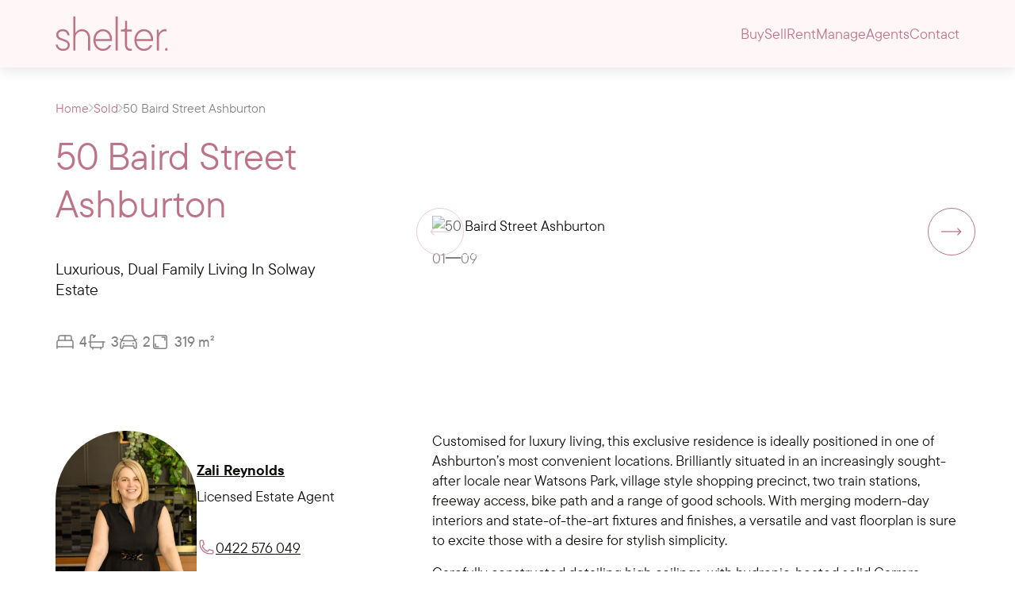

--- FILE ---
content_type: text/html; charset=UTF-8
request_url: https://shelterrealestate.com.au/real-estate/50-baird-street-ashburton-3147/
body_size: 15225
content:
<!doctype html>
<html lang="en-AU">

<head>
    <!-- Essential Meta Tags -->
    <meta charset="UTF-8" />
    <meta name="viewport" content="width=device-width, initial-scale=1.0, viewport-fit=cover">

    <!-- SEO Meta -->
    <meta http-equiv="X-UA-Compatible" content="IE=edge" />
    <meta name="robots" content="index, follow">

    <!-- Preloading Fonts for Performance -->
    <link rel="preconnect" href="https://fonts.googleapis.com">
    <link rel="preconnect" href="https://fonts.gstatic.com" crossorigin>
    <link href="https://fonts.googleapis.com/css2?family=Roboto:wght@400;500;700&display=swap" rel="stylesheet">

    <!-- FontAwesome Icons -->
    <link rel="stylesheet" href="https://cdnjs.cloudflare.com/ajax/libs/font-awesome/6.6.0/css/all.min.css"
        integrity="sha512-Kc323vGBEqzTmouAECnVceyQqyqdsSiqLQISBL29aUW4U/M7pSPA/gEUZQqv1cwx4OnYxTxve5UMg5GT6L4JJg=="
        crossorigin="anonymous" referrerpolicy="no-referrer" />

    <!-- Schema Markup for Local Business -->
    <script type="application/ld+json">
    {
        "@context": "https://schema.org",
        "@type": "LocalBusiness",
        "name": "Shelter Real Estate",
        "image": "https://shelterrealestate.com.au/shelter-logo.png",
        "@id": "",
        "url": "https://shelterrealestate.com.au/",
        "telephone": "03 9889 3990",
        "address": {
            "@type": "PostalAddress",
            "streetAddress": "17 Carroll Crescent",
            "addressLocality": "Glen Iris",
            "addressRegion": "VIC",
            "postalCode": "3146",
            "addressCountry": "AU"
        },
        "sameAs": [
            "https://facebook.com/shelterre",
            "https://linkedin.com/company/shelterrealestate/",
            "https://instagram.com/shelterforeveryone/",
            "https://youtube.com/c/ShelterRealEstate"
        ]
    }
    </script>
	
	
<!-- Meta Pixel Code -->
<script>
!function(f,b,e,v,n,t,s)
{if(f.fbq)return;n=f.fbq=function(){n.callMethod?
n.callMethod.apply(n,arguments):n.queue.push(arguments)};
if(!f._fbq)f._fbq=n;n.push=n;n.loaded=!0;n.version='2.0';
n.queue=[];t=b.createElement(e);t.async=!0;
t.src=v;s=b.getElementsByTagName(e)[0];
s.parentNode.insertBefore(t,s)}(window, document,'script',
'https://connect.facebook.net/en_US/fbevents.js');
fbq('init', '512597792959855');
fbq('track', 'PageView');
</script>
<noscript><img height="1" width="1" style="display:none"
src="https://facebook.com/tr?id=512597792959855&ev=PageView&noscript=1"
/></noscript>
<!-- End Meta Pixel Code -->
<!-- Google Tag Manager -->
<script>(function(w,d,s,l,i){w[l]=w[l]||[];w[l].push({'gtm.start':
new Date().getTime(),event:'gtm.js'});var f=d.getElementsByTagName(s)[0],
j=d.createElement(s),dl=l!='dataLayer'?'&l='+l:'';j.async=true;j.src=
'https://www.googletagmanager.com/gtm.js?id='+i+dl;f.parentNode.insertBefore(j,f);
})(window,document,'script','dataLayer','GTM-P43LFTS');</script>
<!-- End Google Tag Manager -->	

    <meta name='robots' content='max-image-preview:large' />
<link rel='dns-prefetch' href='//www.google.com' />
<link rel="alternate" title="oEmbed (JSON)" type="application/json+oembed" href="https://shelterrealestate.com.au/wp-json/oembed/1.0/embed?url=https%3A%2F%2Fshelterrealestate.com.au%2Freal-estate%2F50-baird-street-ashburton-3147%2F" />
<link rel="alternate" title="oEmbed (XML)" type="text/xml+oembed" href="https://shelterrealestate.com.au/wp-json/oembed/1.0/embed?url=https%3A%2F%2Fshelterrealestate.com.au%2Freal-estate%2F50-baird-street-ashburton-3147%2F&#038;format=xml" />
<style id='wp-img-auto-sizes-contain-inline-css' type='text/css'>
img:is([sizes=auto i],[sizes^="auto," i]){contain-intrinsic-size:3000px 1500px}
/*# sourceURL=wp-img-auto-sizes-contain-inline-css */
</style>
<style id='wp-emoji-styles-inline-css' type='text/css'>

	img.wp-smiley, img.emoji {
		display: inline !important;
		border: none !important;
		box-shadow: none !important;
		height: 1em !important;
		width: 1em !important;
		margin: 0 0.07em !important;
		vertical-align: -0.1em !important;
		background: none !important;
		padding: 0 !important;
	}
/*# sourceURL=wp-emoji-styles-inline-css */
</style>
<style id='wp-block-library-inline-css' type='text/css'>
:root{--wp-block-synced-color:#7a00df;--wp-block-synced-color--rgb:122,0,223;--wp-bound-block-color:var(--wp-block-synced-color);--wp-editor-canvas-background:#ddd;--wp-admin-theme-color:#007cba;--wp-admin-theme-color--rgb:0,124,186;--wp-admin-theme-color-darker-10:#006ba1;--wp-admin-theme-color-darker-10--rgb:0,107,160.5;--wp-admin-theme-color-darker-20:#005a87;--wp-admin-theme-color-darker-20--rgb:0,90,135;--wp-admin-border-width-focus:2px}@media (min-resolution:192dpi){:root{--wp-admin-border-width-focus:1.5px}}.wp-element-button{cursor:pointer}:root .has-very-light-gray-background-color{background-color:#eee}:root .has-very-dark-gray-background-color{background-color:#313131}:root .has-very-light-gray-color{color:#eee}:root .has-very-dark-gray-color{color:#313131}:root .has-vivid-green-cyan-to-vivid-cyan-blue-gradient-background{background:linear-gradient(135deg,#00d084,#0693e3)}:root .has-purple-crush-gradient-background{background:linear-gradient(135deg,#34e2e4,#4721fb 50%,#ab1dfe)}:root .has-hazy-dawn-gradient-background{background:linear-gradient(135deg,#faaca8,#dad0ec)}:root .has-subdued-olive-gradient-background{background:linear-gradient(135deg,#fafae1,#67a671)}:root .has-atomic-cream-gradient-background{background:linear-gradient(135deg,#fdd79a,#004a59)}:root .has-nightshade-gradient-background{background:linear-gradient(135deg,#330968,#31cdcf)}:root .has-midnight-gradient-background{background:linear-gradient(135deg,#020381,#2874fc)}:root{--wp--preset--font-size--normal:16px;--wp--preset--font-size--huge:42px}.has-regular-font-size{font-size:1em}.has-larger-font-size{font-size:2.625em}.has-normal-font-size{font-size:var(--wp--preset--font-size--normal)}.has-huge-font-size{font-size:var(--wp--preset--font-size--huge)}.has-text-align-center{text-align:center}.has-text-align-left{text-align:left}.has-text-align-right{text-align:right}.has-fit-text{white-space:nowrap!important}#end-resizable-editor-section{display:none}.aligncenter{clear:both}.items-justified-left{justify-content:flex-start}.items-justified-center{justify-content:center}.items-justified-right{justify-content:flex-end}.items-justified-space-between{justify-content:space-between}.screen-reader-text{border:0;clip-path:inset(50%);height:1px;margin:-1px;overflow:hidden;padding:0;position:absolute;width:1px;word-wrap:normal!important}.screen-reader-text:focus{background-color:#ddd;clip-path:none;color:#444;display:block;font-size:1em;height:auto;left:5px;line-height:normal;padding:15px 23px 14px;text-decoration:none;top:5px;width:auto;z-index:100000}html :where(.has-border-color){border-style:solid}html :where([style*=border-top-color]){border-top-style:solid}html :where([style*=border-right-color]){border-right-style:solid}html :where([style*=border-bottom-color]){border-bottom-style:solid}html :where([style*=border-left-color]){border-left-style:solid}html :where([style*=border-width]){border-style:solid}html :where([style*=border-top-width]){border-top-style:solid}html :where([style*=border-right-width]){border-right-style:solid}html :where([style*=border-bottom-width]){border-bottom-style:solid}html :where([style*=border-left-width]){border-left-style:solid}html :where(img[class*=wp-image-]){height:auto;max-width:100%}:where(figure){margin:0 0 1em}html :where(.is-position-sticky){--wp-admin--admin-bar--position-offset:var(--wp-admin--admin-bar--height,0px)}@media screen and (max-width:600px){html :where(.is-position-sticky){--wp-admin--admin-bar--position-offset:0px}}

/*# sourceURL=wp-block-library-inline-css */
</style><style id='global-styles-inline-css' type='text/css'>
:root{--wp--preset--aspect-ratio--square: 1;--wp--preset--aspect-ratio--4-3: 4/3;--wp--preset--aspect-ratio--3-4: 3/4;--wp--preset--aspect-ratio--3-2: 3/2;--wp--preset--aspect-ratio--2-3: 2/3;--wp--preset--aspect-ratio--16-9: 16/9;--wp--preset--aspect-ratio--9-16: 9/16;--wp--preset--color--black: #000000;--wp--preset--color--cyan-bluish-gray: #abb8c3;--wp--preset--color--white: #ffffff;--wp--preset--color--pale-pink: #f78da7;--wp--preset--color--vivid-red: #cf2e2e;--wp--preset--color--luminous-vivid-orange: #ff6900;--wp--preset--color--luminous-vivid-amber: #fcb900;--wp--preset--color--light-green-cyan: #7bdcb5;--wp--preset--color--vivid-green-cyan: #00d084;--wp--preset--color--pale-cyan-blue: #8ed1fc;--wp--preset--color--vivid-cyan-blue: #0693e3;--wp--preset--color--vivid-purple: #9b51e0;--wp--preset--gradient--vivid-cyan-blue-to-vivid-purple: linear-gradient(135deg,rgb(6,147,227) 0%,rgb(155,81,224) 100%);--wp--preset--gradient--light-green-cyan-to-vivid-green-cyan: linear-gradient(135deg,rgb(122,220,180) 0%,rgb(0,208,130) 100%);--wp--preset--gradient--luminous-vivid-amber-to-luminous-vivid-orange: linear-gradient(135deg,rgb(252,185,0) 0%,rgb(255,105,0) 100%);--wp--preset--gradient--luminous-vivid-orange-to-vivid-red: linear-gradient(135deg,rgb(255,105,0) 0%,rgb(207,46,46) 100%);--wp--preset--gradient--very-light-gray-to-cyan-bluish-gray: linear-gradient(135deg,rgb(238,238,238) 0%,rgb(169,184,195) 100%);--wp--preset--gradient--cool-to-warm-spectrum: linear-gradient(135deg,rgb(74,234,220) 0%,rgb(151,120,209) 20%,rgb(207,42,186) 40%,rgb(238,44,130) 60%,rgb(251,105,98) 80%,rgb(254,248,76) 100%);--wp--preset--gradient--blush-light-purple: linear-gradient(135deg,rgb(255,206,236) 0%,rgb(152,150,240) 100%);--wp--preset--gradient--blush-bordeaux: linear-gradient(135deg,rgb(254,205,165) 0%,rgb(254,45,45) 50%,rgb(107,0,62) 100%);--wp--preset--gradient--luminous-dusk: linear-gradient(135deg,rgb(255,203,112) 0%,rgb(199,81,192) 50%,rgb(65,88,208) 100%);--wp--preset--gradient--pale-ocean: linear-gradient(135deg,rgb(255,245,203) 0%,rgb(182,227,212) 50%,rgb(51,167,181) 100%);--wp--preset--gradient--electric-grass: linear-gradient(135deg,rgb(202,248,128) 0%,rgb(113,206,126) 100%);--wp--preset--gradient--midnight: linear-gradient(135deg,rgb(2,3,129) 0%,rgb(40,116,252) 100%);--wp--preset--font-size--small: 13px;--wp--preset--font-size--medium: 20px;--wp--preset--font-size--large: 36px;--wp--preset--font-size--x-large: 42px;--wp--preset--spacing--20: 0.44rem;--wp--preset--spacing--30: 0.67rem;--wp--preset--spacing--40: 1rem;--wp--preset--spacing--50: 1.5rem;--wp--preset--spacing--60: 2.25rem;--wp--preset--spacing--70: 3.38rem;--wp--preset--spacing--80: 5.06rem;--wp--preset--shadow--natural: 6px 6px 9px rgba(0, 0, 0, 0.2);--wp--preset--shadow--deep: 12px 12px 50px rgba(0, 0, 0, 0.4);--wp--preset--shadow--sharp: 6px 6px 0px rgba(0, 0, 0, 0.2);--wp--preset--shadow--outlined: 6px 6px 0px -3px rgb(255, 255, 255), 6px 6px rgb(0, 0, 0);--wp--preset--shadow--crisp: 6px 6px 0px rgb(0, 0, 0);}:where(.is-layout-flex){gap: 0.5em;}:where(.is-layout-grid){gap: 0.5em;}body .is-layout-flex{display: flex;}.is-layout-flex{flex-wrap: wrap;align-items: center;}.is-layout-flex > :is(*, div){margin: 0;}body .is-layout-grid{display: grid;}.is-layout-grid > :is(*, div){margin: 0;}:where(.wp-block-columns.is-layout-flex){gap: 2em;}:where(.wp-block-columns.is-layout-grid){gap: 2em;}:where(.wp-block-post-template.is-layout-flex){gap: 1.25em;}:where(.wp-block-post-template.is-layout-grid){gap: 1.25em;}.has-black-color{color: var(--wp--preset--color--black) !important;}.has-cyan-bluish-gray-color{color: var(--wp--preset--color--cyan-bluish-gray) !important;}.has-white-color{color: var(--wp--preset--color--white) !important;}.has-pale-pink-color{color: var(--wp--preset--color--pale-pink) !important;}.has-vivid-red-color{color: var(--wp--preset--color--vivid-red) !important;}.has-luminous-vivid-orange-color{color: var(--wp--preset--color--luminous-vivid-orange) !important;}.has-luminous-vivid-amber-color{color: var(--wp--preset--color--luminous-vivid-amber) !important;}.has-light-green-cyan-color{color: var(--wp--preset--color--light-green-cyan) !important;}.has-vivid-green-cyan-color{color: var(--wp--preset--color--vivid-green-cyan) !important;}.has-pale-cyan-blue-color{color: var(--wp--preset--color--pale-cyan-blue) !important;}.has-vivid-cyan-blue-color{color: var(--wp--preset--color--vivid-cyan-blue) !important;}.has-vivid-purple-color{color: var(--wp--preset--color--vivid-purple) !important;}.has-black-background-color{background-color: var(--wp--preset--color--black) !important;}.has-cyan-bluish-gray-background-color{background-color: var(--wp--preset--color--cyan-bluish-gray) !important;}.has-white-background-color{background-color: var(--wp--preset--color--white) !important;}.has-pale-pink-background-color{background-color: var(--wp--preset--color--pale-pink) !important;}.has-vivid-red-background-color{background-color: var(--wp--preset--color--vivid-red) !important;}.has-luminous-vivid-orange-background-color{background-color: var(--wp--preset--color--luminous-vivid-orange) !important;}.has-luminous-vivid-amber-background-color{background-color: var(--wp--preset--color--luminous-vivid-amber) !important;}.has-light-green-cyan-background-color{background-color: var(--wp--preset--color--light-green-cyan) !important;}.has-vivid-green-cyan-background-color{background-color: var(--wp--preset--color--vivid-green-cyan) !important;}.has-pale-cyan-blue-background-color{background-color: var(--wp--preset--color--pale-cyan-blue) !important;}.has-vivid-cyan-blue-background-color{background-color: var(--wp--preset--color--vivid-cyan-blue) !important;}.has-vivid-purple-background-color{background-color: var(--wp--preset--color--vivid-purple) !important;}.has-black-border-color{border-color: var(--wp--preset--color--black) !important;}.has-cyan-bluish-gray-border-color{border-color: var(--wp--preset--color--cyan-bluish-gray) !important;}.has-white-border-color{border-color: var(--wp--preset--color--white) !important;}.has-pale-pink-border-color{border-color: var(--wp--preset--color--pale-pink) !important;}.has-vivid-red-border-color{border-color: var(--wp--preset--color--vivid-red) !important;}.has-luminous-vivid-orange-border-color{border-color: var(--wp--preset--color--luminous-vivid-orange) !important;}.has-luminous-vivid-amber-border-color{border-color: var(--wp--preset--color--luminous-vivid-amber) !important;}.has-light-green-cyan-border-color{border-color: var(--wp--preset--color--light-green-cyan) !important;}.has-vivid-green-cyan-border-color{border-color: var(--wp--preset--color--vivid-green-cyan) !important;}.has-pale-cyan-blue-border-color{border-color: var(--wp--preset--color--pale-cyan-blue) !important;}.has-vivid-cyan-blue-border-color{border-color: var(--wp--preset--color--vivid-cyan-blue) !important;}.has-vivid-purple-border-color{border-color: var(--wp--preset--color--vivid-purple) !important;}.has-vivid-cyan-blue-to-vivid-purple-gradient-background{background: var(--wp--preset--gradient--vivid-cyan-blue-to-vivid-purple) !important;}.has-light-green-cyan-to-vivid-green-cyan-gradient-background{background: var(--wp--preset--gradient--light-green-cyan-to-vivid-green-cyan) !important;}.has-luminous-vivid-amber-to-luminous-vivid-orange-gradient-background{background: var(--wp--preset--gradient--luminous-vivid-amber-to-luminous-vivid-orange) !important;}.has-luminous-vivid-orange-to-vivid-red-gradient-background{background: var(--wp--preset--gradient--luminous-vivid-orange-to-vivid-red) !important;}.has-very-light-gray-to-cyan-bluish-gray-gradient-background{background: var(--wp--preset--gradient--very-light-gray-to-cyan-bluish-gray) !important;}.has-cool-to-warm-spectrum-gradient-background{background: var(--wp--preset--gradient--cool-to-warm-spectrum) !important;}.has-blush-light-purple-gradient-background{background: var(--wp--preset--gradient--blush-light-purple) !important;}.has-blush-bordeaux-gradient-background{background: var(--wp--preset--gradient--blush-bordeaux) !important;}.has-luminous-dusk-gradient-background{background: var(--wp--preset--gradient--luminous-dusk) !important;}.has-pale-ocean-gradient-background{background: var(--wp--preset--gradient--pale-ocean) !important;}.has-electric-grass-gradient-background{background: var(--wp--preset--gradient--electric-grass) !important;}.has-midnight-gradient-background{background: var(--wp--preset--gradient--midnight) !important;}.has-small-font-size{font-size: var(--wp--preset--font-size--small) !important;}.has-medium-font-size{font-size: var(--wp--preset--font-size--medium) !important;}.has-large-font-size{font-size: var(--wp--preset--font-size--large) !important;}.has-x-large-font-size{font-size: var(--wp--preset--font-size--x-large) !important;}
/*# sourceURL=global-styles-inline-css */
</style>

<style id='classic-theme-styles-inline-css' type='text/css'>
/*! This file is auto-generated */
.wp-block-button__link{color:#fff;background-color:#32373c;border-radius:9999px;box-shadow:none;text-decoration:none;padding:calc(.667em + 2px) calc(1.333em + 2px);font-size:1.125em}.wp-block-file__button{background:#32373c;color:#fff;text-decoration:none}
/*# sourceURL=/wp-includes/css/classic-themes.min.css */
</style>
<link rel='stylesheet' id='theme-font-css' href='https://shelterrealestate.com.au/wp-content/themes/best-real-estate-agents/assets/fonts/stylesheet.css?ver=1768962170' type='text/css' media='all' />
<link rel='stylesheet' id='theme-grid-style-css' href='https://shelterrealestate.com.au/wp-content/themes/best-real-estate-agents/assets/css/grid.css?ver=1768962170' type='text/css' media='all' />
<link rel='stylesheet' id='theme-swiper-style-css' href='https://shelterrealestate.com.au/wp-content/themes/best-real-estate-agents/assets/css/swiper-bundle.min.css?ver=1768962170' type='text/css' media='all' />
<link rel='stylesheet' id='theme-lightbox-style-css' href='https://shelterrealestate.com.au/wp-content/themes/best-real-estate-agents/assets/css/lightbox.min.css?ver=1768962170' type='text/css' media='all' />
<link rel='stylesheet' id='tema-theme-style-css' href='https://shelterrealestate.com.au/wp-content/themes/best-real-estate-agents/style.css?ver=6.9' type='text/css' media='all' />
<link rel='stylesheet' id='theme-responsive-style-css' href='https://shelterrealestate.com.au/wp-content/themes/best-real-estate-agents/assets/css/responsive.css?ver=1768962170' type='text/css' media='all' />
<script type="text/javascript" src="https://shelterrealestate.com.au/wp-includes/js/jquery/jquery.min.js?ver=3.7.1" id="jquery-core-js"></script>
<script type="text/javascript" src="https://shelterrealestate.com.au/wp-includes/js/jquery/jquery-migrate.min.js?ver=3.4.1" id="jquery-migrate-js"></script>
<link rel="https://api.w.org/" href="https://shelterrealestate.com.au/wp-json/" /><link rel="alternate" title="JSON" type="application/json" href="https://shelterrealestate.com.au/wp-json/wp/v2/property/1158" /><link rel="EditURI" type="application/rsd+xml" title="RSD" href="https://shelterrealestate.com.au/xmlrpc.php?rsd" />
<meta name="generator" content="WordPress 6.9" />
<link rel="canonical" href="https://shelterrealestate.com.au/real-estate/50-baird-street-ashburton-3147/" />
<link rel='shortlink' href='https://shelterrealestate.com.au/?p=1158' />

<!-- Custom Meta Tags -->
<title>50 Baird Street Ashburton - Shelter Real Estate</title>
<meta name="description" content="4 Bedroom, 3 Bathroom House House. 
LUXURIOUS, DUAL FAMILY LIVING IN SOLWAY ESTATE">
<meta name="keywords" content="Baird Street Ashburton">
<meta property="og:title" content="50 Baird Street Ashburton - Shelter Real Estate">
<meta property="og:description" content="4 Bedroom, 3 Bathroom House House. 
LUXURIOUS, DUAL FAMILY LIVING IN SOLWAY ESTATE">
<meta property="og:type" content="article">
<meta property="og:url" content="https://shelterrealestate.com.au/real-estate/50-baird-street-ashburton-3147/">
<!-- End Custom Meta Tags -->
<link rel="icon" href="https://shelterrealestate.com.au/wp-content/uploads/android-chrome-512x512-1-150x150.png" sizes="32x32" />
<link rel="icon" href="https://shelterrealestate.com.au/wp-content/uploads/android-chrome-512x512-1-300x300.png" sizes="192x192" />
<link rel="apple-touch-icon" href="https://shelterrealestate.com.au/wp-content/uploads/android-chrome-512x512-1-300x300.png" />
<meta name="msapplication-TileImage" content="https://shelterrealestate.com.au/wp-content/uploads/android-chrome-512x512-1-300x300.png" />
		<style type="text/css" id="wp-custom-css">
			.load-more-container {
    margin-top: 30px;
    padding-bottom: 30px;
	  text-align:center;
}

.load-more-sold {
    margin: 0 auto;
    display: inline-block;
    cursor: pointer;
}

.load-more-sold[disabled] {
    opacity: 0.7;
    cursor: not-allowed;
}		</style>
		</head>

<body class="wp-singular property-template-default single single-property postid-1158 wp-custom-logo wp-theme-best-real-estate-agents">

<!-- Google Tag Manager (noscript) -->
<noscript><iframe src="https://www.googletagmanager.com/ns.html?id=GTM-P43LFTS"
height="0" width="0" style="display:none;visibility:hidden"></iframe></noscript>
<!-- End Google Tag Manager (noscript) -->
	
<header class="main-header" role="banner">
    <nav class="nav-primary" role="navigation" aria-label="Main navigation">
        <div class="container">
            <!-- Brand Logo -->
            <div class="brandlogo">
                <button class="navbar-toggler" type="button" aria-label="Toggle navigation">
                    <div class="menu-togglericon" aria-hidden="true">
                        <div class="line line-1"></div>
                        <div class="line line-2"></div>
                        <div class="line line-3"></div>
                    </div>
                </button>
                <a href="https://shelterrealestate.com.au" aria-label="Go to homepage">
                    <svg width="142" height="45" viewBox="0 0 142 45" fill="none" xmlns="http://www.w3.org/2000/svg">
<path d="M0.209961 36.2214H2.82278C3.18942 39.2142 5.43561 41.5633 9.51056 41.5633C13.5855 41.5633 15.4143 39.4785 15.4143 36.8087C15.4143 29.8089 0.943229 32.9621 0.943229 23.9317C0.943229 19.9789 4.07729 16.7715 9.14613 16.7715C14.215 16.7715 17.3998 20.1912 17.6627 24.4128H15.0498C14.6832 21.2596 12.5938 19.3374 9.14613 19.3374C5.69844 19.3374 3.55606 21.3138 3.55606 23.8255C3.55606 30.5565 18.0271 27.566 18.0271 36.8087C18.0271 40.8699 14.893 44.127 9.51056 44.127C4.12809 44.127 0.525796 40.2261 0.212168 36.2192M22.387 43.7001V0.800049H24.9998V21.5284H25.2604C26.5149 19.2855 29.2823 16.7738 33.4103 16.7738C39.261 16.7738 43.7026 21.3161 43.7026 28.2074V43.7023H41.0898V28.2074C41.0898 22.7571 37.7459 19.3397 33.2005 19.3397C28.6551 19.3397 24.9976 22.7594 24.9976 28.2074V43.7023H22.3847L22.387 43.7001ZM71.156 31.8395H50.4677C50.9911 37.7167 54.8562 41.5633 59.9229 41.5633C63.3706 41.5633 65.9304 39.9077 67.7061 36.9691H70.3697C68.8016 40.7095 65.0403 44.1292 59.8699 44.1292C53.1313 44.1292 47.8018 38.5727 47.8018 30.4526C47.8018 22.3325 53.2351 16.776 59.8699 16.776C66.5046 16.776 71.3636 22.3325 71.3636 29.5446C71.3636 30.4526 71.3106 31.2003 71.1538 31.8417M50.4677 29.3278H68.753C68.5432 23.4506 64.6781 19.3374 59.8721 19.3374C55.0661 19.3374 50.9381 23.3986 50.4677 29.3278ZM75.803 0.800049H78.4158V43.7001H75.803V0.800049ZM87.5309 36.2734V19.7643H82.6211V17.2007H84.9203C86.8529 17.2007 87.8467 16.1865 87.8467 14.2079V6.30005H90.146V17.1984H96.3633V19.7621H90.146V36.3253C90.146 39.7992 91.9747 41.561 94.6383 41.561C95.2656 41.561 95.7868 41.4549 96.3611 41.2945V43.752C95.7868 43.9666 95.2126 44.1247 94.2717 44.1247C90.4066 44.1247 87.5331 41.1861 87.5331 36.2711M122.863 31.8395H102.174C102.698 37.7167 106.563 41.5633 111.629 41.5633C115.077 41.5633 117.637 39.9077 119.413 36.9691H122.076C120.508 40.7095 116.749 44.1292 111.576 44.1292C104.838 44.1292 99.5084 38.5727 99.5084 30.4526C99.5084 22.3325 104.942 16.776 111.576 16.776C118.211 16.776 123.07 22.3325 123.07 29.5446C123.07 30.4526 123.017 31.2003 122.86 31.8417M102.176 29.3278H120.462C120.252 23.4506 116.387 19.3374 111.581 19.3374C106.775 19.3374 102.647 23.3986 102.176 29.3278ZM127.792 43.7001V17.2007H129.778L130.405 21.5284H130.666C131.971 19.2313 134.741 16.7738 138.188 16.7738C138.816 16.7738 139.494 16.828 140.017 16.9883V19.6604C139.443 19.5001 138.816 19.4458 138.241 19.4458C133.959 19.4458 130.405 22.8656 130.405 28.3159V43.7023H127.792V43.7001ZM139.721 40.4565C138.844 40.4565 138.135 41.1816 138.135 42.0783V43.7001H141.307V42.0783C141.307 41.1838 140.598 40.4565 139.721 40.4565Z" fill="#BD7488"/>
</svg>
                </a>
            </div>

            <!-- Main Menu -->
            <div class="main-menu">
                <ul id="menu-main-menu" class="navbar-nav"><li id="menu-item-793" class="menu-item menu-item-type-post_type menu-item-object-page menu-item-793"><a href="https://shelterrealestate.com.au/buy/" class="menu-link">Buy</a></li>
<li id="menu-item-792" class="menu-item menu-item-type-post_type menu-item-object-page menu-item-792"><a href="https://shelterrealestate.com.au/sell/" class="menu-link">Sell</a></li>
<li id="menu-item-791" class="menu-item menu-item-type-post_type menu-item-object-page menu-item-791"><a href="https://shelterrealestate.com.au/rent/" class="menu-link">Rent</a></li>
<li id="menu-item-790" class="menu-item menu-item-type-post_type menu-item-object-page menu-item-790"><a href="https://shelterrealestate.com.au/property-management-melbourne/" class="menu-link">Manage</a></li>
<li id="menu-item-802" class="menu-item menu-item-type-post_type menu-item-object-page menu-item-802"><a href="https://shelterrealestate.com.au/best-local-real-estate-agents/" class="menu-link">Agents</a></li>
<li id="menu-item-789" class="menu-item menu-item-type-post_type menu-item-object-page menu-item-789"><a href="https://shelterrealestate.com.au/contact/" class="menu-link">Contact</a></li>
</ul>            </div>

            <!-- Right Menu -->
            <div class="right_navx">
                                <div class="right_navButton">
                    <a href="https://shelterrealestate.com.au/sell/" class="commonButton">Request Appraisal</a>
                </div>
            </div>
        </div>
    </nav>
</header>

<!-- Spacer for fixed header -->
<div class="headerHeight"></div>

<style>
    .gallery-grid {
        display: grid;
        grid-template-columns: repeat(auto-fill, minmax(300px, 1fr));
        gap: 24px;
    }

    .gallery-grid .grid-item {
        aspect-ratio: 4 / 3;
        overflow: hidden;
        border-radius: 4px;
        position: relative;
    }

    .gallery-grid .grid-item img {
        width: 100%;
        height: 100%;
        object-fit: cover;
        display: block;
        transition: transform 0.6s cubic-bezier(0.22, 1, 0.36, 1);
        transform: scale(1.05);
    }

    .gallery-grid .grid-item:hover img {
        transform: scale(1.6);
        /* zoom on hover */
    }
</style>

<section class="innerBanner propertyPage">
    <div class="container">
        <div class="breadcrumsHolder">
            <div class="breadcrub-wpr">
                <ul>
                    <li><a href="/">Home</a></li>
                    <li><img src="https://shelterrealestate.com.au/wp-content/uploads/bread-arrow.png" alt="breadcrumb arrow" loading="lazy"></li>
                    <li><a href="https://shelterrealestate.com.au/sold">Sold</a></li>
                    <li><img src="https://shelterrealestate.com.au/wp-content/uploads/bread-arrow.png" alt="breadcrumb arrow" loading="lazy"></li>
                    <li>50 Baird Street Ashburton</li>
                </ul>
            </div>
        </div>

        <div class="innerBannerContent">
            <div class="row">
                <!-- Left Section -->
                <div class="col-lg-4">
                    <div class="innerBannerContent__left">
                        <h1>50 Baird Street Ashburton</h1>
                                                <ul>
                                <li>Luxurious, Dual Family Living In Solway Estate</li>
                            </ul>
                        <div class="productBox__iconList">
                                                                <div class="productBox__iconBox">
                                        <img src="https://shelterrealestate.com.au/wp-content/uploads/bed-icon.svg" alt="icon" loading="lazy">
                                        <span>4</span>
                                    </div>
                                                                <div class="productBox__iconBox">
                                        <img src="https://shelterrealestate.com.au/wp-content/uploads/bath-icon.svg" alt="icon" loading="lazy">
                                        <span>3</span>
                                    </div>
                                                                <div class="productBox__iconBox">
                                        <img src="https://shelterrealestate.com.au/wp-content/uploads/car-icon.svg" alt="icon" loading="lazy">
                                        <span>2</span>
                                    </div>
                                                                <div class="productBox__iconBox">
                                        <img src="https://shelterrealestate.com.au/wp-content/uploads/size-icon.svg" alt="icon" loading="lazy">
                                        <span>319 m²</span>
                                    </div>
                                                    </div>
                    </div>
                </div>

                <!-- Right Section -->
                <div class="col-lg-8 col-xl-7">
                                            <div class="propertySliderHolder">
                            <div class="propertySlider__boxButtons">
                                <button class="textButton propertymodal__toggle">
                                    <img src="https://shelterrealestate.com.au/wp-content/themes/best-real-estate-agents/assets/images/imageIcon.svg" loading="lazy" alt="gallery icon"><span>Gallery</span>
                                </button>
                                                            </div>

                            <div class="propertySlider swiper propertymodal__toggle">
                                <div class="swiper-wrapper">


                                                                            <div class="swiper-slide">
                                            <div class="propertySlider__boxImg">
                                                <img loading="eager" fetchpriority="high" src="https://agentboxcdn.com.au/clients-data/3739/public_html/media/lt/1/1P1001/165413680557459763-rsd.jpg" alt="50 Baird Street Ashburton">                                            </div>
                                        </div>
                                                                            <div class="swiper-slide">
                                            <div class="propertySlider__boxImg">
                                                <img loading="lazy" src="https://agentboxcdn.com.au/clients-data/3739/public_html/media/lt/1/1P1001/165413681410624461-rsd.jpg" alt="50 Baird Street Ashburton">                                            </div>
                                        </div>
                                                                            <div class="swiper-slide">
                                            <div class="propertySlider__boxImg">
                                                <img loading="lazy" src="https://agentboxcdn.com.au/clients-data/3739/public_html/media/lt/1/1P1001/165336414589631050-rsd.jpg" alt="50 Baird Street Ashburton">                                            </div>
                                        </div>
                                                                            <div class="swiper-slide">
                                            <div class="propertySlider__boxImg">
                                                <img loading="lazy" src="https://agentboxcdn.com.au/clients-data/3739/public_html/media/lt/1/1P1001/165336414061463476-rsd.jpg" alt="50 Baird Street Ashburton">                                            </div>
                                        </div>
                                                                            <div class="swiper-slide">
                                            <div class="propertySlider__boxImg">
                                                <img loading="lazy" src="https://agentboxcdn.com.au/clients-data/3739/public_html/media/lt/1/1P1001/165413728183414467-rsd.jpg" alt="50 Baird Street Ashburton">                                            </div>
                                        </div>
                                                                            <div class="swiper-slide">
                                            <div class="propertySlider__boxImg">
                                                <img loading="lazy" src="https://agentboxcdn.com.au/clients-data/3739/public_html/media/lt/1/1P1001/165336414460580270-rsd.jpg" alt="50 Baird Street Ashburton">                                            </div>
                                        </div>
                                                                            <div class="swiper-slide">
                                            <div class="propertySlider__boxImg">
                                                <img loading="lazy" src="https://agentboxcdn.com.au/clients-data/3739/public_html/media/lt/1/1P1001/165336414306624345-rsd.jpg" alt="50 Baird Street Ashburton">                                            </div>
                                        </div>
                                                                            <div class="swiper-slide">
                                            <div class="propertySlider__boxImg">
                                                <img loading="lazy" src="https://agentboxcdn.com.au/clients-data/3739/public_html/media/lt/1/1P1001/165336414349400317-rsd.jpg" alt="50 Baird Street Ashburton">                                            </div>
                                        </div>
                                                                            <div class="swiper-slide">
                                            <div class="propertySlider__boxImg">
                                                <img loading="lazy" src="https://agentboxcdn.com.au/clients-data/3739/public_html/media/lt/1/1P1001/165336414330894927-rsd.jpg" alt="50 Baird Street Ashburton">                                            </div>
                                        </div>
                                    


                                </div>
                            </div>


                            <div class="swiper-button-next whiteslideButton">
                                <svg width="26" height="10" viewBox="0 0 26 10" fill="none">
                                    <path d="M25.1997 4.55715C25.4414 4.80122 25.4414 5.19695 25.1997 5.44102L21.2601 9.4185C21.0183 9.66258 20.6263 9.66258 20.3846 9.4185C20.1428 9.17443 20.1428 8.7787 20.3846 8.53462L23.8864 4.99909L20.3846 1.46355C20.1428 1.21947 20.1428 0.82375 20.3846 0.579674C20.6263 0.335587 21.0183 0.335587 21.2601 0.579674L25.1997 4.55715ZM0 4.37409H24.7619V5.62409H0V4.37409Z"
                                        fill="currentColor" />
                                </svg>
                            </div>
                            <div class="swiper-button-prev whiteslideButton">
                                <svg width="26" height="10" viewBox="0 0 26 10" fill="none">
                                    <path d="M25.1997 4.55715C25.4414 4.80122 25.4414 5.19695 25.1997 5.44102L21.2601 9.4185C21.0183 9.66258 20.6263 9.66258 20.3846 9.4185C20.1428 9.17443 20.1428 8.7787 20.3846 8.53462L23.8864 4.99909L20.3846 1.46355C20.1428 1.21947 20.1428 0.82375 20.3846 0.579674C20.6263 0.335587 21.0183 0.335587 21.2601 0.579674L25.1997 4.55715ZM0 4.37409H24.7619V5.62409H0V4.37409Z"
                                        fill="currentColor" />
                                </svg>
                            </div>

                            <div class="propertythumbSlider swiper">
                                <div class="swiper-wrapper">
                                                                            <div class="swiper-slide">
                                            <div class="propertySlider__boxImg">
                                                <img loading="lazy" src="https://agentboxcdn.com.au/clients-data/3739/public_html/media/lt/1/1P1001/165413680557459763-rsd.jpg" alt="50 Baird Street Ashburton" >                                            </div>
                                        </div>
                                                                            <div class="swiper-slide">
                                            <div class="propertySlider__boxImg">
                                                <img loading="lazy" src="https://agentboxcdn.com.au/clients-data/3739/public_html/media/lt/1/1P1001/165413681410624461-rsd.jpg" alt="50 Baird Street Ashburton" >                                            </div>
                                        </div>
                                                                            <div class="swiper-slide">
                                            <div class="propertySlider__boxImg">
                                                <img loading="lazy" src="https://agentboxcdn.com.au/clients-data/3739/public_html/media/lt/1/1P1001/165336414589631050-rsd.jpg" alt="50 Baird Street Ashburton" >                                            </div>
                                        </div>
                                                                            <div class="swiper-slide">
                                            <div class="propertySlider__boxImg">
                                                <img loading="lazy" src="https://agentboxcdn.com.au/clients-data/3739/public_html/media/lt/1/1P1001/165336414061463476-rsd.jpg" alt="50 Baird Street Ashburton" >                                            </div>
                                        </div>
                                                                            <div class="swiper-slide">
                                            <div class="propertySlider__boxImg">
                                                <img loading="lazy" src="https://agentboxcdn.com.au/clients-data/3739/public_html/media/lt/1/1P1001/165413728183414467-rsd.jpg" alt="50 Baird Street Ashburton" >                                            </div>
                                        </div>
                                                                            <div class="swiper-slide">
                                            <div class="propertySlider__boxImg">
                                                <img loading="lazy" src="https://agentboxcdn.com.au/clients-data/3739/public_html/media/lt/1/1P1001/165336414460580270-rsd.jpg" alt="50 Baird Street Ashburton" >                                            </div>
                                        </div>
                                                                            <div class="swiper-slide">
                                            <div class="propertySlider__boxImg">
                                                <img loading="lazy" src="https://agentboxcdn.com.au/clients-data/3739/public_html/media/lt/1/1P1001/165336414306624345-rsd.jpg" alt="50 Baird Street Ashburton" >                                            </div>
                                        </div>
                                                                            <div class="swiper-slide">
                                            <div class="propertySlider__boxImg">
                                                <img loading="lazy" src="https://agentboxcdn.com.au/clients-data/3739/public_html/media/lt/1/1P1001/165336414349400317-rsd.jpg" alt="50 Baird Street Ashburton" >                                            </div>
                                        </div>
                                                                            <div class="swiper-slide">
                                            <div class="propertySlider__boxImg">
                                                <img loading="lazy" src="https://agentboxcdn.com.au/clients-data/3739/public_html/media/lt/1/1P1001/165336414330894927-rsd.jpg" alt="50 Baird Street Ashburton" >                                            </div>
                                        </div>
                                    
                                </div>
                            </div>
                        </div>
                        <div class="swiper-counter">
                            <span id="current-slide">01</span> <span class="seprator"></span>
                            <span id="total-slides">03</span>
                        </div>
                                    </div>
            </div>
        </div>
    </div>
</section>

<section class="section-padding propertyDetails">
    <div class="container">
        <div class="row propertyDetails__row">
            <!-- Agent Sidebar -->
            <div class="col-md-5 col-xl-4 propertyDetails__left">
                <div class="propertyagentBoxSticky">
                    
                                <div class="propertyagentBox">
                                    <div class="propertyagentBox__img">
                                        <a target="_blank" href="https://shelterrealestate.com.au/best-real-estate-agent/zali-reynolds/"><img loading="lazy" src="https://shelterrealestate.com.au/wp-content/uploads/ZR-Original-2-600W.jpg" alt="Zali Reynolds"></a>
                                    </div>
                                    <div class="propertyagentBox__info">
                                        <div class="propertyagentBox__infoTop">
                                            <div class="propertyagentBox__name">
                                                <a target="_blank" href="https://shelterrealestate.com.au/best-real-estate-agent/zali-reynolds/">Zali Reynolds</a>
                                            </div>
                                            <div class="propertyagentBox__infoContent">Licensed Estate Agent</div>

                                        </div>
                                        <div class="propertyagentBox__infoBottom">
                                                                                            <div class="networkBox__content">
                                                    <a href="tel:0422 576 049">
                                                        <span class="networkBox__contentIcon">
                                                            <img src="https://shelterrealestate.com.au/wp-content/uploads/phone.svg" loading="lazy" alt="Phone">
                                                        </span>
                                                        <span>0422 576 049</span>
                                                    </a>
                                                </div>
                                                                                                                                        <div class="networkBox__content">
                                                    <a href="mailto:zali@shelterrealestate.com.au?subject=50 Baird Street Ashburton">
                                                        <span class="networkBox__contentIcon">
                                                            <img src="https://shelterrealestate.com.au/wp-content/uploads/mail.svg" loading="lazy" alt="Mail">
                                                        </span>
                                                        <span>Email Me</span>
                                                    </a>
                                                </div>
                                                                                    </div>
                                    </div>
                                </div>
                    
                                <div class="propertyagentBox">
                                    <div class="propertyagentBox__img">
                                        <a target="_blank" href="https://shelterrealestate.com.au/best-real-estate-agent/will-anderson/"><img loading="lazy" src="https://shelterrealestate.com.au/wp-content/uploads/Will-best-real-estate-agent.jpg" alt="Will Anderson"></a>
                                    </div>
                                    <div class="propertyagentBox__info">
                                        <div class="propertyagentBox__infoTop">
                                            <div class="propertyagentBox__name">
                                                <a target="_blank" href="https://shelterrealestate.com.au/best-real-estate-agent/will-anderson/">Will Anderson</a>
                                            </div>
                                            <div class="propertyagentBox__infoContent">Sales Executive &amp; Auctioneer</div>

                                        </div>
                                        <div class="propertyagentBox__infoBottom">
                                                                                            <div class="networkBox__content">
                                                    <a href="tel:0488 004 001">
                                                        <span class="networkBox__contentIcon">
                                                            <img src="https://shelterrealestate.com.au/wp-content/uploads/phone.svg" loading="lazy" alt="Phone">
                                                        </span>
                                                        <span>0488 004 001</span>
                                                    </a>
                                                </div>
                                                                                                                                        <div class="networkBox__content">
                                                    <a href="mailto:will@shelterrealestate.com.au?subject=50 Baird Street Ashburton">
                                                        <span class="networkBox__contentIcon">
                                                            <img src="https://shelterrealestate.com.au/wp-content/uploads/mail.svg" loading="lazy" alt="Mail">
                                                        </span>
                                                        <span>Email Me</span>
                                                    </a>
                                                </div>
                                                                                    </div>
                                    </div>
                                </div>
                    
                    <div class="propertyagentBox__buttons">
                        <a href="https://shelterrealestate.com.au/sell/" class="commonButton commonButton--full ">Considering selling?</a>
                        <a href="https://outlook.office365.com/book/Appraisal@shelterrealestate.com.au/" target="_blank" class="commonButton commonButton--full  commonButton--outline">Request an
                            Appraisal</a>
                    </div>
                </div>

            </div>

            <!-- Property Details -->
            <div class="col-md-7 col-xl-7 propertyDetails__right">
                <div class="propertyDetails__content">
                    <article class="propertyDetails__contentBox">
                        <header class="propertyDetails__intro">
                            <div class="readMoreLessHolder">
                                <div class="readMoreLessContent12"><p>Customised for luxury living, this exclusive residence is ideally positioned in one of Ashburton&#8217;s most convenient locations. Brilliantly situated in an increasingly sought-after locale near Watsons Park, village style shopping precinct, two train stations, freeway access, bike path and a range of good schools. With merging modern-day interiors and state-of-the-art fixtures and finishes, a versatile and vast floorplan is sure to excite those with a desire for stylish simplicity.</p>
<p>Carefully constructed detailing high ceilings, with hydronic-heated solid Carrara marble flooring honed on-site and a substantial range of designer features showcased over three magnificent levels. A stunning open-plan living and dining domain featuring Magnificent Bars sits alongside the consummate chef&#8217;s kitchen showcasing floating island, superb Miele appliances and butlers kitchen, seamlessly opening through sliding doors to alfresco entertaining &#038; easy-care environs. </p>
<p>Secluded accommodation with a main bedroom including ensuite on the ground level, the first level features three sizeable bedrooms each with generous walk-in robes and pristine designer ensuites, plus a luxury master suite enjoying leafy treetop outlooks.</p>
<p>The basement area is an entertainers dream with cellar area, home theatre and gym.  Additions include climate-controlled heating &#038; cooling, powder room, fitted laundry, pendant lighting, alarm, video intercom, ample storage, 6 star energy rating &#038; a double car garage.</p>
<p>Shelter Real Estate Agents Ashburton</p>
</div>
                            </div>
                        </header>

                        <div class="propertyDetails__contentrow underline propertyDetails__contentrow--2">
                                                                <a href="https://agentboxcdn.com.au/clients-data/3739/public_html/media/lt/1/1P1001/fp/165335162956621793-rsz.jpg" class="contentWithIcon">
                                        <img src="https://shelterrealestate.com.au/wp-content/uploads/floorplan.svg" alt="Floorplan" loading="lazy">
                                        <span>Floorplan</span>
                                    </a>
                            
                                                    </div>
                    </article>

                    
                    
                                            <div class="propertyDetails__contentBox locationHeading">
                            <h2>Baird Street Ashburton Map</h2>
                            <div class="contentWithIcon">
                                <img src="https://shelterrealestate.com.au/wp-content/uploads/mapIcon.svg" alt="Map" loading="lazy">
                                <a href="https://www.google.com/maps/search/50+Baird+Street+Ashburton" target="_blank">
                                    <span style="text-decoration: underline; color: #c57382;"> 50 Baird Street Ashburton </span>
                                </a>
                            </div>
                            <div class="mapholder">
                                    <div id="map" style="height: 400px; width: 100%;"></div>

    <link rel="stylesheet" href="https://unpkg.com/leaflet/dist/leaflet.css" />
    <script src="https://unpkg.com/leaflet/dist/leaflet.js"></script>

        <script>
        document.addEventListener("DOMContentLoaded", function() {
            var lat = parseFloat("-37.869598388672");
            var lng = parseFloat("145.07739257812");
            var title = "50 Baird Street Ashburton";

            var map = L.map('map').setView([lat, lng], 14);
            // Define custom icon
            var customIcon = L.icon({
                iconUrl: "https://shelterrealestate.com.au/wp-content/uploads/x1-single-family-home_Pink.png",
                // iconSize: [32, 32], // [width, height]
                iconAnchor: [16, 32], // point of the icon which will correspond to marker's location
                popupAnchor: [0, -32] // point from which the popup should open relative to the iconAnchor
            });

            L.tileLayer('https://{s}.tile.openstreetmap.org/{z}/{x}/{y}.png', {
                attribution: ''
            }).addTo(map);

            L.marker([lat, lng], { icon: customIcon }).addTo(map);

            // L.marker([lat, lng]).addTo(map)
            //     .bindPopup("<b>" + title + "</b><br>Latitude: " + lat + "<br>Longitude: " + lng)
            //     .openPopup();
        });
    </script>
                            </div>
                        </div>
                                                    <div class="propertyDetails__contentBox statistics">
                                <h2>Ashburton Insights</h2>
                                <div class="staticsHolder">
                                    <div class="propertyDetails__contentrow propertyDetails__contentrow--2">
                                        <div class="propertyDetailBox"><p>Population</p><div class="propertyDetailBox__title">7,952</div></div><div class="propertyDetailBox"><p>Median Age</p><div class="propertyDetailBox__title">41 years</div></div><div class="propertyDetailBox"><p>Median Asking Rent P/W</p><div class="propertyDetailBox__title">$838</div></div><div class="propertyDetailBox"><p>Median House Price</p><div class="propertyDetailBox__title">$1.97m</div></div><div class="propertyDetailBox"><p>Median Unit Price</p><div class="propertyDetailBox__title">$1.41m</div></div><div class="propertyDetailBox"><p>Distance from Melbourne</p><div class="propertyDetailBox__title">12km</div></div>                                    </div>
                                </div>
                            </div>
                                                <div class="propertyDetails__contentBox">
                            <h2>Schools near Baird Street Ashburton</h2>
                            <div class="schoolsGrid">
                                                                    <div class="schoolsGrid__col">
                                        <div class="schoolsGrid__cntnt">Ashburton Primary School</div>
                                        <div class="schoolsGrid__cntnt">10A Fakenham Rd, Ashburton</div>
                                        <div class="schoolsGrid__distance">1.0 km</div>
                                    </div>
                                                                    <div class="schoolsGrid__col">
                                        <div class="schoolsGrid__cntnt">Malvern Valley Primary School</div>
                                        <div class="schoolsGrid__cntnt">1A Abbotsford Ave, Malvern East</div>
                                        <div class="schoolsGrid__distance">1.3 km</div>
                                    </div>
                                                                    <div class="schoolsGrid__col">
                                        <div class="schoolsGrid__cntnt">Solway Primary School</div>
                                        <div class="schoolsGrid__cntnt">Winton Rd, Ashburton</div>
                                        <div class="schoolsGrid__distance">0.6 km</div>
                                    </div>
                                                            </div>
                        </div>
                    
                    <div class="propertyDetails__contentBox smallText">
                        <p>The floorplan, measurements of rooms and land size are approximate. Shelter does not
                            accept any liability or responsibility for any inaccuracy in any plan, drawing or
                            rendering used in the advertising material to describe the land and/or the property
                            and/or any described features.</p>
                    </div>


                </div>
            </div>
        </div>
</section>



<!-- GALLERY 2 -->
    <section class="section-padding gallerysection" aria-label="Property Gallery">
        <div class="container">
            <div class="section-heading section-heading--center">
                <h2>Gallery</h2>
            </div>
            <div class="galleryHolder-test">
                <div class="gallery-grid">
                    <a href="https://agentboxcdn.com.au/clients-data/3739/public_html/media/lt/1/1P1001/165413680557459763-rsd.jpg" class="grid-item" data-lightbox="gallery"><img loading="lazy" src="https://agentboxcdn.com.au/clients-data/3739/public_html/media/lt/1/1P1001/165413680557459763-rsd.jpg" alt="50 Baird Street Ashburton" ></a><a href="https://agentboxcdn.com.au/clients-data/3739/public_html/media/lt/1/1P1001/165413681410624461-rsd.jpg" class="grid-item" data-lightbox="gallery"><img loading="lazy" src="https://agentboxcdn.com.au/clients-data/3739/public_html/media/lt/1/1P1001/165413681410624461-rsd.jpg" alt="50 Baird Street Ashburton" ></a><a href="https://agentboxcdn.com.au/clients-data/3739/public_html/media/lt/1/1P1001/165336414589631050-rsd.jpg" class="grid-item" data-lightbox="gallery"><img loading="lazy" src="https://agentboxcdn.com.au/clients-data/3739/public_html/media/lt/1/1P1001/165336414589631050-rsd.jpg" alt="50 Baird Street Ashburton" ></a><a href="https://agentboxcdn.com.au/clients-data/3739/public_html/media/lt/1/1P1001/165336414061463476-rsd.jpg" class="grid-item" data-lightbox="gallery"><img loading="lazy" src="https://agentboxcdn.com.au/clients-data/3739/public_html/media/lt/1/1P1001/165336414061463476-rsd.jpg" alt="50 Baird Street Ashburton" ></a><a href="https://agentboxcdn.com.au/clients-data/3739/public_html/media/lt/1/1P1001/165413728183414467-rsd.jpg" class="grid-item" data-lightbox="gallery"><img loading="lazy" src="https://agentboxcdn.com.au/clients-data/3739/public_html/media/lt/1/1P1001/165413728183414467-rsd.jpg" alt="50 Baird Street Ashburton" ></a><a href="https://agentboxcdn.com.au/clients-data/3739/public_html/media/lt/1/1P1001/165336414460580270-rsd.jpg" class="grid-item" data-lightbox="gallery"><img loading="lazy" src="https://agentboxcdn.com.au/clients-data/3739/public_html/media/lt/1/1P1001/165336414460580270-rsd.jpg" alt="50 Baird Street Ashburton" ></a><a href="https://agentboxcdn.com.au/clients-data/3739/public_html/media/lt/1/1P1001/165336414306624345-rsd.jpg" class="grid-item" data-lightbox="gallery"><img loading="lazy" src="https://agentboxcdn.com.au/clients-data/3739/public_html/media/lt/1/1P1001/165336414306624345-rsd.jpg" alt="50 Baird Street Ashburton" ></a><a href="https://agentboxcdn.com.au/clients-data/3739/public_html/media/lt/1/1P1001/165336414349400317-rsd.jpg" class="grid-item" data-lightbox="gallery"><img loading="lazy" src="https://agentboxcdn.com.au/clients-data/3739/public_html/media/lt/1/1P1001/165336414349400317-rsd.jpg" alt="50 Baird Street Ashburton" ></a><a href="https://agentboxcdn.com.au/clients-data/3739/public_html/media/lt/1/1P1001/165336414330894927-rsd.jpg" class="grid-item" data-lightbox="gallery"><img loading="lazy" src="https://agentboxcdn.com.au/clients-data/3739/public_html/media/lt/1/1P1001/165336414330894927-rsd.jpg" alt="50 Baird Street Ashburton" ></a>                </div>
            </div>
        </div>
    </section>






<section class="section-padding ournetwork lightpinkBg" aria-labelledby="enquiry-heading">
    <div class="container">
        <div class="row">
            <!-- Contact Info -->
            <div class="col-md-6">
                <div class="ournetwork__content">
                    <div class="section-heading">
                        <h2 id="enquiry-heading">Send an enquiry</h2>
                        <p>Fill out our enquiry form and we’ll get back to you as soon as possible, or contact us directly.</p>
                    </div>

                    <div class="networkBox">
                        <div class="networkBox__content">
                            <a href="mailto:hello@shelterrealestate.com.au" aria-label="Email Shelter Real Estate">
                                <span class="networkBox__contentIcon">
                                    <img loading="lazy" src="https://shelterrealestate.com.au/wp-content/uploads/mail.svg" alt="Email icon">
                                </span>
                                <span>hello@shelterrealestate.com.au</span>
                            </a>
                        </div>

                        <div class="networkBox__content">
                            <a href="tel:0398893990" aria-label="Call Shelter Real Estate at 0398893990">
                                <span class="networkBox__contentIcon">
                                    <img loading="lazy" src="https://shelterrealestate.com.au/wp-content/uploads/phone.svg" alt="Phone icon">
                                </span>
                                <span>03 9889 3990</span>
                            </a>
                        </div>
                    </div>
                </div>
            </div>

            <!-- Contact Form -->
            <div class="col-md-6">
                <div class="formHolder" aria-label="Property enquiry form">
                        <form id="ajax-form" action="#" method="POST">




        <input type="hidden" id="form_submission_nonce_field" name="form_submission_nonce_field" value="e768b01dea" /><input type="hidden" name="_wp_http_referer" value="/real-estate/50-baird-street-ashburton-3147/" />        <input type="hidden" class="agent_ids" name="agent_ids" value="279,11,21" required>
        <input type="hidden" class="formGroup__input" name="_current_url_request" placeholder="Enter name"
            value="/real-estate/50-baird-street-ashburton-3147/" required>

        <input type="hidden" class="formGroup__input" name="_current_page_id" placeholder="Enter name Test"
            value="1158" required>

        <div class="formGroup">
            <input type="text" class="formGroup__input" name="form_name" placeholder="Enter name" required>
        </div>
        <div class="formGroup">
            <input type="email" class="formGroup__input" name="form_email" placeholder="Enter email" required>
        </div>
        <div class="formGroup">
            <input type="text" class="formGroup__input" name="form_phone" placeholder="Enter phone number" required>
        </div>
        <div class="formGroup">
            <textarea name="form_message" class="formGroup__input" placeholder="Enter message" rows="5" required></textarea>
        </div>

        <input type="hidden" name="property" value="1158">
        <input type="hidden" name="form_category_id" value="1158">

        <!-- Google reCAPTCHA -->
        <div class="formGroup">
            <div class="g-recaptcha" data-sitekey="6Ldi9CUrAAAAANM33GHuUfX7MWgoegOgI5Z-z40G"></div>
        </div>


        <div class="formHolder__submit">
            <button type="submit" class="commonButton">Send</button>
        </div>
        <div class="form-response"></div>
    </form>
                </div>
            </div>
        </div>
    </div>
</section>

<!--
<section class="section-padding recentlySoldProperties" aria-labelledby="similar-properties-heading">
    <div class="container">
        <div class="section-heading section-heading--center">
            <h2 id="similar-properties-heading">Similar Properties for Sale</h2>
        </div>

                    <div class="propertylistingsliderHolder">
                <div class="swiper propertylistingslider" aria-label="Carousel of similar properties">
                    <div class="swiper-wrapper">
                                                    <div class="swiper-slide">
                                                            </div>
                                            </div>
                </div>

                <button class="swiper-button-next whiteslideButton" aria-label="Next Slide">
                    <svg width="26" height="10" viewBox="0 0 26 10" fill="none" xmlns="http://www.w3.org/2000/svg">
                        <path d="M25.1997 4.55715C25.4414 4.80122 25.4414 5.19695 25.1997 5.44102L21.2601 9.4185C21.0183 9.66258 20.6263 9.66258 20.3846 9.4185C20.1428 9.17443 20.1428 8.7787 20.3846 8.53462L23.8864 4.99909L20.3846 1.46355C20.1428 1.21947 20.1428 0.82375 20.3846 0.579674C20.6263 0.335587 21.0183 0.335587 21.2601 0.579674L25.1997 4.55715ZM0 4.37409H24.7619V5.62409H0V4.37409Z" fill="currentColor" />
                    </svg>
                </button>

                <button class="swiper-button-prev whiteslideButton whiteslideButton--previous" aria-label="Previous Slide">
                    <svg width="26" height="10" viewBox="0 0 26 10" fill="none" xmlns="http://www.w3.org/2000/svg">
                        <path d="M25.1997 4.55715C25.4414 4.80122 25.4414 5.19695 25.1997 5.44102L21.2601 9.4185C21.0183 9.66258 20.6263 9.66258 20.3846 9.4185C20.1428 9.17443 20.1428 8.7787 20.3846 8.53462L23.8864 4.99909L20.3846 1.46355C20.1428 1.21947 20.1428 0.82375 20.3846 0.579674C20.6263 0.335587 21.0183 0.335587 21.2601 0.579674L25.1997 4.55715ZM0 4.37409H24.7619V5.62409H0V4.37409Z" fill="currentColor" />
                    </svg>
                </button>

                <div class="swiper-scrollbar"></div>
            </div>

            <div class="productViewMore">
                <a href="https://shelterrealestate.com.au/buy/" class="commonButton">View more</a>
            </div>
            </div>
</section>
 -->

<div class="propertymodal" role="dialog" aria-modal="true" aria-label="Property Gallery Modal">
    <div class="propertymodal__overlay propertymodal__toggle" tabindex="0" aria-hidden="true"></div>

    <button class="propertymodal__toggle propertymodal__close" aria-label="Close gallery modal">
        <img src="https://shelterrealestate.com.au/wp-content/themes/best-real-estate-agents/assets/images/close.png" alt="Close" loading="lazy">
    </button>

    <div class="propertymodal__wrapper">
        <div class="propertymodal__body">
            <!-- Main Slider -->
            <div class="propertyModalSliderWrapper">
                <div class="propertyModalSlider swiper" aria-label="Full-size property images">

                    <div class="swiper-wrapper">
                                                    <div class="swiper-slide">
                                <div class="propertySlider__box">
                                    <div class="propertySlider__boxImg">
                                        <img loading="lazy" src="https://agentboxcdn.com.au/clients-data/3739/public_html/media/lt/1/1P1001/165413680557459763-rsd.jpg" alt="50 Baird Street Ashburton" >                                    </div>
                                </div>
                            </div>
                                                    <div class="swiper-slide">
                                <div class="propertySlider__box">
                                    <div class="propertySlider__boxImg">
                                        <img loading="lazy" src="https://agentboxcdn.com.au/clients-data/3739/public_html/media/lt/1/1P1001/165413681410624461-rsd.jpg" alt="50 Baird Street Ashburton" >                                    </div>
                                </div>
                            </div>
                                                    <div class="swiper-slide">
                                <div class="propertySlider__box">
                                    <div class="propertySlider__boxImg">
                                        <img loading="lazy" src="https://agentboxcdn.com.au/clients-data/3739/public_html/media/lt/1/1P1001/165336414589631050-rsd.jpg" alt="50 Baird Street Ashburton" >                                    </div>
                                </div>
                            </div>
                                                    <div class="swiper-slide">
                                <div class="propertySlider__box">
                                    <div class="propertySlider__boxImg">
                                        <img loading="lazy" src="https://agentboxcdn.com.au/clients-data/3739/public_html/media/lt/1/1P1001/165336414061463476-rsd.jpg" alt="50 Baird Street Ashburton" >                                    </div>
                                </div>
                            </div>
                                                    <div class="swiper-slide">
                                <div class="propertySlider__box">
                                    <div class="propertySlider__boxImg">
                                        <img loading="lazy" src="https://agentboxcdn.com.au/clients-data/3739/public_html/media/lt/1/1P1001/165413728183414467-rsd.jpg" alt="50 Baird Street Ashburton" >                                    </div>
                                </div>
                            </div>
                                                    <div class="swiper-slide">
                                <div class="propertySlider__box">
                                    <div class="propertySlider__boxImg">
                                        <img loading="lazy" src="https://agentboxcdn.com.au/clients-data/3739/public_html/media/lt/1/1P1001/165336414460580270-rsd.jpg" alt="50 Baird Street Ashburton" >                                    </div>
                                </div>
                            </div>
                                                    <div class="swiper-slide">
                                <div class="propertySlider__box">
                                    <div class="propertySlider__boxImg">
                                        <img loading="lazy" src="https://agentboxcdn.com.au/clients-data/3739/public_html/media/lt/1/1P1001/165336414306624345-rsd.jpg" alt="50 Baird Street Ashburton" >                                    </div>
                                </div>
                            </div>
                                                    <div class="swiper-slide">
                                <div class="propertySlider__box">
                                    <div class="propertySlider__boxImg">
                                        <img loading="lazy" src="https://agentboxcdn.com.au/clients-data/3739/public_html/media/lt/1/1P1001/165336414349400317-rsd.jpg" alt="50 Baird Street Ashburton" >                                    </div>
                                </div>
                            </div>
                                                    <div class="swiper-slide">
                                <div class="propertySlider__box">
                                    <div class="propertySlider__boxImg">
                                        <img loading="lazy" src="https://agentboxcdn.com.au/clients-data/3739/public_html/media/lt/1/1P1001/165336414330894927-rsd.jpg" alt="50 Baird Street Ashburton" >                                    </div>
                                </div>
                            </div>
                        
                    </div>


                </div>

                <!-- Navigation Arrows -->
                <button class="swiper-button-next whiteslideButton" aria-label="Next image">
                    <svg width="26" height="10" viewBox="0 0 26 10" fill="none" xmlns="http://www.w3.org/2000/svg">
                        <path d="M25.2 4.56c.24.24.24.64 0 .88L21.26 9.42c-.24.24-.63.24-.87 0s-.24-.64 0-.88l3.5-3.54-3.5-3.54c-.24-.24-.24-.64 0-.88s.63-.24.87 0l3.94 3.98zM0 4.37h24.76v1.25H0V4.37z" fill="currentColor" />
                    </svg>
                </button>
                <button class="swiper-button-prev whiteslideButton whiteslideButton--previous" aria-label="Previous image">
                    <svg width="26" height="10" viewBox="0 0 26 10" fill="none" xmlns="http://www.w3.org/2000/svg">
                        <path d="M25.2 4.56c.24.24.24.64 0 .88L21.26 9.42c-.24.24-.63.24-.87 0s-.24-.64 0-.88l3.5-3.54-3.5-3.54c-.24-.24-.24-.64 0-.88s.63-.24.87 0l3.94 3.98zM0 4.37h24.76v1.25H0V4.37z" fill="currentColor" />
                    </svg>
                </button>
            </div>

            <!-- Thumbnail Slider -->
            <div class="propertythumbModalSlider swiper" aria-label="Thumbnail navigation for gallery">
                <div class="swiper-wrapper">
                                                <div class="swiper-slide">
                                <div class="propertySlider__box">
                                    <div class="propertySlider__boxImg">
                                        <img src="" alt="Thumbnail" loading="lazy">
                                    </div>
                                </div>
                            </div>
                                                <div class="swiper-slide">
                                <div class="propertySlider__box">
                                    <div class="propertySlider__boxImg">
                                        <img src="" alt="Thumbnail" loading="lazy">
                                    </div>
                                </div>
                            </div>
                                                <div class="swiper-slide">
                                <div class="propertySlider__box">
                                    <div class="propertySlider__boxImg">
                                        <img src="" alt="Thumbnail" loading="lazy">
                                    </div>
                                </div>
                            </div>
                                                <div class="swiper-slide">
                                <div class="propertySlider__box">
                                    <div class="propertySlider__boxImg">
                                        <img src="" alt="Thumbnail" loading="lazy">
                                    </div>
                                </div>
                            </div>
                                                <div class="swiper-slide">
                                <div class="propertySlider__box">
                                    <div class="propertySlider__boxImg">
                                        <img src="" alt="Thumbnail" loading="lazy">
                                    </div>
                                </div>
                            </div>
                                                <div class="swiper-slide">
                                <div class="propertySlider__box">
                                    <div class="propertySlider__boxImg">
                                        <img src="" alt="Thumbnail" loading="lazy">
                                    </div>
                                </div>
                            </div>
                                                <div class="swiper-slide">
                                <div class="propertySlider__box">
                                    <div class="propertySlider__boxImg">
                                        <img src="" alt="Thumbnail" loading="lazy">
                                    </div>
                                </div>
                            </div>
                                                <div class="swiper-slide">
                                <div class="propertySlider__box">
                                    <div class="propertySlider__boxImg">
                                        <img src="" alt="Thumbnail" loading="lazy">
                                    </div>
                                </div>
                            </div>
                                                <div class="swiper-slide">
                                <div class="propertySlider__box">
                                    <div class="propertySlider__boxImg">
                                        <img src="" alt="Thumbnail" loading="lazy">
                                    </div>
                                </div>
                            </div>
                                    </div>
            </div>
        </div>
    </div>
</div>

<div class="popup-container" id="videoPopup" onclick="closePopup()" role="dialog" aria-modal="true" aria-label="Video Popup">
    <div class="popup-content" onclick="event.stopPropagation();">
        <button class="close-btn" onclick="closePopup()" aria-label="Close video popup">
            <img src="https://shelterrealestate.com.au/wp-content/themes/best-real-estate-agents/assets/images/close.png" alt="Close">
        </button>
        <div id="videoHolder" role="region" aria-label="Video content area"></div>
    </div>
</div>

<script>
    function toggleCalendarOptions(icon) {
        const dropdown = icon.nextElementSibling;
        document.querySelectorAll('.calendar-options').forEach(el => {
            if (el !== dropdown) el.style.display = 'none';
        });
        dropdown.style.display = dropdown.style.display === 'block' ? 'none' : 'block';
    }

    document.addEventListener('click', function(e) {
        if (!e.target.closest('.calendar-dropdown')) {
            document.querySelectorAll('.calendar-options').forEach(el => el.style.display = 'none');
        }
    });
</script>

<script type="application/ld+json">
    [{
            "@context": "https://schema.org",
            "@type": "RealEstateAgent",
            "name": "Shelter Real Estate",
            "image": "https://shelterrealestate.com.au/shelter-logo.png",
            "@id": "https://shelterrealestate.com.au/real-estate/50-baird-street-ashburton-3147/",
            "url": "https://shelterrealestate.com.au/",
            "telephone": "03 9889 3990",
            "address": {
                "@type": "PostalAddress",
                "streetAddress": "50 Baird Street",
                "addressLocality": "Ashburton",
                "addressRegion": "VIC",
                "postalCode": "3147",
                "addressCountry": "AU"
            },
            "geo": {
                "@type": "GeoCoordinates",
                "latitude": -37.869598388672,
                "longitude": 145.07739257812            }
        },
        {
            "@context": "https://schema.org",
            "@type": "ViewAction",
            "target": {
                "@type": "EntryPoint",
                "urlTemplate": "https://shelterrealestate.com.au/real-estate/50-baird-street-ashburton-3147/"
            }
        },
        {
            "@context": "https://schema.org",
            "@type": "SingleFamilyResidence",
            "url": "https://shelterrealestate.com.au/real-estate/50-baird-street-ashburton-3147/",
            "description": "4 Bedroom, 3 Bathroom House House. 
LUXURIOUS, DUAL FAMILY LIVING IN SOLWAY ESTATE",
            "image": "https://agentboxcdn.com.au/clients-data/3739/public_html/media/lt/1/1P1001/165413680557459763-rsd.jpg",
            "numberOfBedrooms": 4,
            "numberOfBathroomsTotal": 3,
            "address": {
                "@type": "PostalAddress",
                "streetAddress": "50 Baird Street",
                "addressLocality": "Ashburton",
                "addressRegion": "VIC",
                "postalCode": "3147",
                "addressCountry": "AU"
            },
            "geo": {
                "@type": "GeoCoordinates",
                "latitude": -37.869598388672,
                "longitude": 145.07739257812            }
        },
        {
            "@context": "https://schema.org",
            "@type": "Product",
            "name": "50 Baird Street Ashburton",
            "image": "https://agentboxcdn.com.au/clients-data/3739/public_html/media/lt/1/1P1001/165413680557459763-rsd.jpg",
            "description": "4 Bedroom, 3 Bathroom House House. 
LUXURIOUS, DUAL FAMILY LIVING IN SOLWAY ESTATE",
            "brand": {
                "@type": "Brand",
                "name": "Shelter Real Estate"
            },
            "offers": {
                "@type": "Offer",
                "url": "https://shelterrealestate.com.au/real-estate/50-baird-street-ashburton-3147/",
                "priceCurrency": "AUD",

                 "availability": "OutOfStock",
                    "price": 2615000,
                 "seller": {
                    "@type": "Organization",
                    "name": "Shelter Real Estate"
                }
            }
        },
        {
            "@context": "https://schema.org/",
            "@type": "RealEstateListing",
            "name": "50 Baird Street Ashburton",
            "description": "4 Bedroom, 3 Bathroom House House. 
LUXURIOUS, DUAL FAMILY LIVING IN SOLWAY ESTATE",
            "url": "https://shelterrealestate.com.au/real-estate/50-baird-street-ashburton-3147/",
            "image": "https://agentboxcdn.com.au/clients-data/3739/public_html/media/lt/1/1P1001/165413680557459763-rsd.jpg",
            "datePosted": "3 May 2025",
            "leaseLength": {
                "@type": "QuantitativeValue",
                "value": 12,
                "unitText": "months"
            }
        }
    ]
</script>

<footer class="mainFooter" role="contentinfo">
    <div class="container">

        <!-- Top Logo Section -->
        <div class="mainFooter__top">
            <a href="https://shelterrealestate.com.au/" class="mainFooter__logo" aria-label="Shelter Real Estate Home">
                <img src="https://shelterrealestate.com.au/wp-content/uploads/logo__white.svg" alt="Shelter Real Estate logo">
            </a>
        </div>

        <!-- Middle Footer Menus -->
        <div class="mainFooter__middle" role="navigation" aria-label="Footer menu">
            <div class="footerMenuHolder"><h2>Home</h2><div class="footerMenuBox"><ul id="menu-footer__home" class="footerMenu"><li id="menu-item-798" class="menu-item menu-item-type-post_type menu-item-object-page menu-item-798"><a href="https://shelterrealestate.com.au/contact/" class="menu-link">Our offices</a></li>
<li id="menu-item-795" class="menu-item menu-item-type-post_type menu-item-object-page menu-item-795"><a href="https://shelterrealestate.com.au/difference/" class="menu-link">Our difference</a></li>
<li id="menu-item-794" class="menu-item menu-item-type-post_type menu-item-object-page menu-item-794"><a href="https://shelterrealestate.com.au/career/" class="menu-link">Careers</a></li>
</ul></div></div><div class="footerMenuHolder"><h2>Buy</h2><div class="footerMenuBox"><ul id="menu-footer__buy" class="footerMenu"><li id="menu-item-801" class="menu-item menu-item-type-post_type menu-item-object-page menu-item-801"><a href="https://shelterrealestate.com.au/buy/" class="menu-link">Homes for sale</a></li>
<li id="menu-item-803" class="menu-item menu-item-type-post_type menu-item-object-page menu-item-803"><a href="https://shelterrealestate.com.au/property-alert/" class="menu-link">Off market homes</a></li>
<li id="menu-item-804" class="menu-item menu-item-type-post_type menu-item-object-page menu-item-804"><a href="https://shelterrealestate.com.au/property-alert/" class="menu-link">Sign up for property alerts</a></li>
</ul></div></div><div class="footerMenuHolder"><h2>Sell</h2><div class="footerMenuBox"><ul id="menu-footer__sell" class="footerMenu"><li id="menu-item-805" class="menu-item menu-item-type-post_type menu-item-object-page menu-item-805"><a href="https://shelterrealestate.com.au/sold/" class="menu-link">Recent Sales</a></li>
<li id="menu-item-786" class="menu-item menu-item-type-post_type menu-item-object-page menu-item-786"><a href="https://shelterrealestate.com.au/sell/" class="menu-link">Appraisal request</a></li>
<li id="menu-item-806" class="menu-item menu-item-type-post_type menu-item-object-page menu-item-806"><a href="https://shelterrealestate.com.au/best-local-real-estate-agents/" class="menu-link">Find an agent</a></li>
</ul></div></div><div class="footerMenuHolder"><h2>Rent</h2><div class="footerMenuBox"><ul id="menu-footer__rent" class="footerMenu"><li id="menu-item-799" class="menu-item menu-item-type-post_type menu-item-object-page menu-item-799"><a href="https://shelterrealestate.com.au/rent/" class="menu-link">Homes to rent</a></li>
<li id="menu-item-781" class="menu-item menu-item-type-custom menu-item-object-custom menu-item-781"><a rel="nofollow" href="https://my.propertyme.com/" class="menu-link">Renters portal</a></li>
<li id="menu-item-800" class="menu-item menu-item-type-post_type menu-item-object-page menu-item-800"><a href="https://shelterrealestate.com.au/property-management-melbourne/" class="menu-link">Manage my property</a></li>
<li id="menu-item-1582" class="menu-item menu-item-type-custom menu-item-object-custom menu-item-1582"><a rel="nofollow" href="https://my.propertyme.com/" class="menu-link">Owner\Landlords portal</a></li>
</ul></div></div><div class="footerMenuHolder"><h2>Local Agents</h2><div class="footerMenuBox"><ul id="menu-footer__suburbs" class="footerMenu"><li id="menu-item-797" class="menu-item menu-item-type-post_type menu-item-object-suburb menu-item-797"><a href="https://shelterrealestate.com.au/local-real-estate-agents/ashburton/" class="menu-link">Ashburton</a></li>
<li id="menu-item-796" class="menu-item menu-item-type-post_type menu-item-object-suburb menu-item-796"><a href="https://shelterrealestate.com.au/local-real-estate-agents/brighton/" class="menu-link">Brighton</a></li>
<li id="menu-item-1707" class="menu-item menu-item-type-post_type menu-item-object-suburb menu-item-1707"><a href="https://shelterrealestate.com.au/local-real-estate-agents/camberwell/" class="menu-link">Camberwell</a></li>
<li id="menu-item-2081" class="menu-item menu-item-type-post_type menu-item-object-suburb menu-item-2081"><a href="https://shelterrealestate.com.au/local-real-estate-agents/canterbury/" class="menu-link">Canterbury</a></li>
<li id="menu-item-1708" class="menu-item menu-item-type-post_type menu-item-object-suburb menu-item-1708"><a href="https://shelterrealestate.com.au/local-real-estate-agents/glen-iris/" class="menu-link">Glen Iris</a></li>
<li id="menu-item-1702" class="menu-item menu-item-type-post_type menu-item-object-suburb menu-item-1702"><a href="https://shelterrealestate.com.au/local-real-estate-agents/hampton/" class="menu-link">Hampton</a></li>
<li id="menu-item-1705" class="menu-item menu-item-type-post_type menu-item-object-suburb menu-item-1705"><a href="https://shelterrealestate.com.au/local-real-estate-agents/hawthorn/" class="menu-link">Hawthorn</a></li>
<li id="menu-item-1704" class="menu-item menu-item-type-post_type menu-item-object-suburb menu-item-1704"><a href="https://shelterrealestate.com.au/local-real-estate-agents/hawthorn-east/" class="menu-link">Hawthorn East</a></li>
<li id="menu-item-1706" class="menu-item menu-item-type-post_type menu-item-object-suburb menu-item-1706"><a href="https://shelterrealestate.com.au/local-real-estate-agents/malvern-east/" class="menu-link">Malvern East</a></li>
<li id="menu-item-1703" class="menu-item menu-item-type-post_type menu-item-object-suburb menu-item-1703"><a href="https://shelterrealestate.com.au/local-real-estate-agents/surrey-hills/" class="menu-link">Surrey Hills</a></li>
</ul></div></div>        </div>

        <!-- Bottom Footer: Copyright + Social -->
        <div class="mainFooter__bottom">
            <div class="mainFooter__bottomLeft">
                © <span id="year">2026</span> Shelter. All rights reserved.
            </div>

            <div class="mainFooter__bottomRight socialIconlist" aria-label="Social Media Links">
                <a href="https://www.instagram.com/shelterforeveryone/" target="_blank" rel="noopener" aria-label="Instagram"><img src="https://shelterrealestate.com.au/wp-content/uploads/instagram.svg" alt="Instagram icon"></a><a href="https://www.facebook.com/shelterre" target="_blank" rel="noopener" aria-label="Facebook"><img src="https://shelterrealestate.com.au/wp-content/uploads/facebook.svg" alt="Facebook icon"></a><a href="https://www.linkedin.com/company/shelterrealestate/" target="_blank" rel="noopener" aria-label="LinkedIn"><img src="https://shelterrealestate.com.au/wp-content/uploads/linkedin.svg" alt="LinkedIn icon"></a>            </div>
        </div>

    </div>
</footer>

<script type="speculationrules">
{"prefetch":[{"source":"document","where":{"and":[{"href_matches":"/*"},{"not":{"href_matches":["/wp-*.php","/wp-admin/*","/wp-content/uploads/*","/wp-content/*","/wp-content/plugins/*","/wp-content/themes/best-real-estate-agents/*","/*\\?(.+)"]}},{"not":{"selector_matches":"a[rel~=\"nofollow\"]"}},{"not":{"selector_matches":".no-prefetch, .no-prefetch a"}}]},"eagerness":"conservative"}]}
</script>
<script type="text/javascript" id="property-filter-js-extra">
/* <![CDATA[ */
var ajax_params = {"ajax_url":"https://shelterrealestate.com.au/wp-admin/admin-ajax.php","nonce":"5041c9616e","property_type":{"0":"buy","6":"rent","10":"sold"},"beds":{"0":2,"1":4,"2":3,"5":5,"6":1,"68":6},"baths":{"0":1,"1":2,"3":3,"24":4,"499":5},"parking":{"0":"2","4":"1","8":"3","23":"4","64":"5","81":"6"},"price":[]};
//# sourceURL=property-filter-js-extra
/* ]]> */
</script>
<script type="text/javascript" src="https://shelterrealestate.com.au/wp-content/themes/best-real-estate-agents/include/assets/property-filter.js?ver=1.0" id="property-filter-js"></script>
<script type="text/javascript" id="form_submission_ajax-js-extra">
/* <![CDATA[ */
var form_submission_obj = {"ajax_url":"https://shelterrealestate.com.au/wp-admin/admin-ajax.php","nonce":"e768b01dea"};
//# sourceURL=form_submission_ajax-js-extra
/* ]]> */
</script>
<script type="text/javascript" src="https://shelterrealestate.com.au/wp-content/themes/best-real-estate-agents/include/assets/form-submission.js" id="form_submission_ajax-js"></script>
<script type="text/javascript" src="https://www.google.com/recaptcha/api.js" id="google-recaptcha-js"></script>
<script type="text/javascript" src="https://shelterrealestate.com.au/wp-content/themes/best-real-estate-agents/assets/js/jquery.min.js?ver=1768962170" id="jquery-script-js"></script>
<script type="text/javascript" src="https://shelterrealestate.com.au/wp-content/themes/best-real-estate-agents/assets/js/swiper-bundle.min.js?ver=1768962170" id="swiper-script-js"></script>
<script type="text/javascript" src="https://shelterrealestate.com.au/wp-content/themes/best-real-estate-agents/assets/js/masonry.js?ver=1768962170" id="masonary-script-js"></script>
<script type="text/javascript" src="https://shelterrealestate.com.au/wp-content/themes/best-real-estate-agents/assets/js/lightbox.min.js?ver=1768962170" id="lightbox-script-js"></script>
<script type="text/javascript" src="https://shelterrealestate.com.au/wp-content/themes/best-real-estate-agents/assets/js/custom.js?ver=1768962170" id="custom-script-js"></script>
<script id="wp-emoji-settings" type="application/json">
{"baseUrl":"https://s.w.org/images/core/emoji/17.0.2/72x72/","ext":".png","svgUrl":"https://s.w.org/images/core/emoji/17.0.2/svg/","svgExt":".svg","source":{"concatemoji":"https://shelterrealestate.com.au/wp-includes/js/wp-emoji-release.min.js?ver=6.9"}}
</script>
<script type="module">
/* <![CDATA[ */
/*! This file is auto-generated */
const a=JSON.parse(document.getElementById("wp-emoji-settings").textContent),o=(window._wpemojiSettings=a,"wpEmojiSettingsSupports"),s=["flag","emoji"];function i(e){try{var t={supportTests:e,timestamp:(new Date).valueOf()};sessionStorage.setItem(o,JSON.stringify(t))}catch(e){}}function c(e,t,n){e.clearRect(0,0,e.canvas.width,e.canvas.height),e.fillText(t,0,0);t=new Uint32Array(e.getImageData(0,0,e.canvas.width,e.canvas.height).data);e.clearRect(0,0,e.canvas.width,e.canvas.height),e.fillText(n,0,0);const a=new Uint32Array(e.getImageData(0,0,e.canvas.width,e.canvas.height).data);return t.every((e,t)=>e===a[t])}function p(e,t){e.clearRect(0,0,e.canvas.width,e.canvas.height),e.fillText(t,0,0);var n=e.getImageData(16,16,1,1);for(let e=0;e<n.data.length;e++)if(0!==n.data[e])return!1;return!0}function u(e,t,n,a){switch(t){case"flag":return n(e,"\ud83c\udff3\ufe0f\u200d\u26a7\ufe0f","\ud83c\udff3\ufe0f\u200b\u26a7\ufe0f")?!1:!n(e,"\ud83c\udde8\ud83c\uddf6","\ud83c\udde8\u200b\ud83c\uddf6")&&!n(e,"\ud83c\udff4\udb40\udc67\udb40\udc62\udb40\udc65\udb40\udc6e\udb40\udc67\udb40\udc7f","\ud83c\udff4\u200b\udb40\udc67\u200b\udb40\udc62\u200b\udb40\udc65\u200b\udb40\udc6e\u200b\udb40\udc67\u200b\udb40\udc7f");case"emoji":return!a(e,"\ud83e\u1fac8")}return!1}function f(e,t,n,a){let r;const o=(r="undefined"!=typeof WorkerGlobalScope&&self instanceof WorkerGlobalScope?new OffscreenCanvas(300,150):document.createElement("canvas")).getContext("2d",{willReadFrequently:!0}),s=(o.textBaseline="top",o.font="600 32px Arial",{});return e.forEach(e=>{s[e]=t(o,e,n,a)}),s}function r(e){var t=document.createElement("script");t.src=e,t.defer=!0,document.head.appendChild(t)}a.supports={everything:!0,everythingExceptFlag:!0},new Promise(t=>{let n=function(){try{var e=JSON.parse(sessionStorage.getItem(o));if("object"==typeof e&&"number"==typeof e.timestamp&&(new Date).valueOf()<e.timestamp+604800&&"object"==typeof e.supportTests)return e.supportTests}catch(e){}return null}();if(!n){if("undefined"!=typeof Worker&&"undefined"!=typeof OffscreenCanvas&&"undefined"!=typeof URL&&URL.createObjectURL&&"undefined"!=typeof Blob)try{var e="postMessage("+f.toString()+"("+[JSON.stringify(s),u.toString(),c.toString(),p.toString()].join(",")+"));",a=new Blob([e],{type:"text/javascript"});const r=new Worker(URL.createObjectURL(a),{name:"wpTestEmojiSupports"});return void(r.onmessage=e=>{i(n=e.data),r.terminate(),t(n)})}catch(e){}i(n=f(s,u,c,p))}t(n)}).then(e=>{for(const n in e)a.supports[n]=e[n],a.supports.everything=a.supports.everything&&a.supports[n],"flag"!==n&&(a.supports.everythingExceptFlag=a.supports.everythingExceptFlag&&a.supports[n]);var t;a.supports.everythingExceptFlag=a.supports.everythingExceptFlag&&!a.supports.flag,a.supports.everything||((t=a.source||{}).concatemoji?r(t.concatemoji):t.wpemoji&&t.twemoji&&(r(t.twemoji),r(t.wpemoji)))});
//# sourceURL=https://shelterrealestate.com.au/wp-includes/js/wp-emoji-loader.min.js
/* ]]> */
</script>
</body>
</html>


--- FILE ---
content_type: text/html; charset=utf-8
request_url: https://www.google.com/recaptcha/api2/anchor?ar=1&k=6Ldi9CUrAAAAANM33GHuUfX7MWgoegOgI5Z-z40G&co=aHR0cHM6Ly9zaGVsdGVycmVhbGVzdGF0ZS5jb20uYXU6NDQz&hl=en&v=PoyoqOPhxBO7pBk68S4YbpHZ&size=normal&anchor-ms=20000&execute-ms=30000&cb=7emho191tcz1
body_size: 49489
content:
<!DOCTYPE HTML><html dir="ltr" lang="en"><head><meta http-equiv="Content-Type" content="text/html; charset=UTF-8">
<meta http-equiv="X-UA-Compatible" content="IE=edge">
<title>reCAPTCHA</title>
<style type="text/css">
/* cyrillic-ext */
@font-face {
  font-family: 'Roboto';
  font-style: normal;
  font-weight: 400;
  font-stretch: 100%;
  src: url(//fonts.gstatic.com/s/roboto/v48/KFO7CnqEu92Fr1ME7kSn66aGLdTylUAMa3GUBHMdazTgWw.woff2) format('woff2');
  unicode-range: U+0460-052F, U+1C80-1C8A, U+20B4, U+2DE0-2DFF, U+A640-A69F, U+FE2E-FE2F;
}
/* cyrillic */
@font-face {
  font-family: 'Roboto';
  font-style: normal;
  font-weight: 400;
  font-stretch: 100%;
  src: url(//fonts.gstatic.com/s/roboto/v48/KFO7CnqEu92Fr1ME7kSn66aGLdTylUAMa3iUBHMdazTgWw.woff2) format('woff2');
  unicode-range: U+0301, U+0400-045F, U+0490-0491, U+04B0-04B1, U+2116;
}
/* greek-ext */
@font-face {
  font-family: 'Roboto';
  font-style: normal;
  font-weight: 400;
  font-stretch: 100%;
  src: url(//fonts.gstatic.com/s/roboto/v48/KFO7CnqEu92Fr1ME7kSn66aGLdTylUAMa3CUBHMdazTgWw.woff2) format('woff2');
  unicode-range: U+1F00-1FFF;
}
/* greek */
@font-face {
  font-family: 'Roboto';
  font-style: normal;
  font-weight: 400;
  font-stretch: 100%;
  src: url(//fonts.gstatic.com/s/roboto/v48/KFO7CnqEu92Fr1ME7kSn66aGLdTylUAMa3-UBHMdazTgWw.woff2) format('woff2');
  unicode-range: U+0370-0377, U+037A-037F, U+0384-038A, U+038C, U+038E-03A1, U+03A3-03FF;
}
/* math */
@font-face {
  font-family: 'Roboto';
  font-style: normal;
  font-weight: 400;
  font-stretch: 100%;
  src: url(//fonts.gstatic.com/s/roboto/v48/KFO7CnqEu92Fr1ME7kSn66aGLdTylUAMawCUBHMdazTgWw.woff2) format('woff2');
  unicode-range: U+0302-0303, U+0305, U+0307-0308, U+0310, U+0312, U+0315, U+031A, U+0326-0327, U+032C, U+032F-0330, U+0332-0333, U+0338, U+033A, U+0346, U+034D, U+0391-03A1, U+03A3-03A9, U+03B1-03C9, U+03D1, U+03D5-03D6, U+03F0-03F1, U+03F4-03F5, U+2016-2017, U+2034-2038, U+203C, U+2040, U+2043, U+2047, U+2050, U+2057, U+205F, U+2070-2071, U+2074-208E, U+2090-209C, U+20D0-20DC, U+20E1, U+20E5-20EF, U+2100-2112, U+2114-2115, U+2117-2121, U+2123-214F, U+2190, U+2192, U+2194-21AE, U+21B0-21E5, U+21F1-21F2, U+21F4-2211, U+2213-2214, U+2216-22FF, U+2308-230B, U+2310, U+2319, U+231C-2321, U+2336-237A, U+237C, U+2395, U+239B-23B7, U+23D0, U+23DC-23E1, U+2474-2475, U+25AF, U+25B3, U+25B7, U+25BD, U+25C1, U+25CA, U+25CC, U+25FB, U+266D-266F, U+27C0-27FF, U+2900-2AFF, U+2B0E-2B11, U+2B30-2B4C, U+2BFE, U+3030, U+FF5B, U+FF5D, U+1D400-1D7FF, U+1EE00-1EEFF;
}
/* symbols */
@font-face {
  font-family: 'Roboto';
  font-style: normal;
  font-weight: 400;
  font-stretch: 100%;
  src: url(//fonts.gstatic.com/s/roboto/v48/KFO7CnqEu92Fr1ME7kSn66aGLdTylUAMaxKUBHMdazTgWw.woff2) format('woff2');
  unicode-range: U+0001-000C, U+000E-001F, U+007F-009F, U+20DD-20E0, U+20E2-20E4, U+2150-218F, U+2190, U+2192, U+2194-2199, U+21AF, U+21E6-21F0, U+21F3, U+2218-2219, U+2299, U+22C4-22C6, U+2300-243F, U+2440-244A, U+2460-24FF, U+25A0-27BF, U+2800-28FF, U+2921-2922, U+2981, U+29BF, U+29EB, U+2B00-2BFF, U+4DC0-4DFF, U+FFF9-FFFB, U+10140-1018E, U+10190-1019C, U+101A0, U+101D0-101FD, U+102E0-102FB, U+10E60-10E7E, U+1D2C0-1D2D3, U+1D2E0-1D37F, U+1F000-1F0FF, U+1F100-1F1AD, U+1F1E6-1F1FF, U+1F30D-1F30F, U+1F315, U+1F31C, U+1F31E, U+1F320-1F32C, U+1F336, U+1F378, U+1F37D, U+1F382, U+1F393-1F39F, U+1F3A7-1F3A8, U+1F3AC-1F3AF, U+1F3C2, U+1F3C4-1F3C6, U+1F3CA-1F3CE, U+1F3D4-1F3E0, U+1F3ED, U+1F3F1-1F3F3, U+1F3F5-1F3F7, U+1F408, U+1F415, U+1F41F, U+1F426, U+1F43F, U+1F441-1F442, U+1F444, U+1F446-1F449, U+1F44C-1F44E, U+1F453, U+1F46A, U+1F47D, U+1F4A3, U+1F4B0, U+1F4B3, U+1F4B9, U+1F4BB, U+1F4BF, U+1F4C8-1F4CB, U+1F4D6, U+1F4DA, U+1F4DF, U+1F4E3-1F4E6, U+1F4EA-1F4ED, U+1F4F7, U+1F4F9-1F4FB, U+1F4FD-1F4FE, U+1F503, U+1F507-1F50B, U+1F50D, U+1F512-1F513, U+1F53E-1F54A, U+1F54F-1F5FA, U+1F610, U+1F650-1F67F, U+1F687, U+1F68D, U+1F691, U+1F694, U+1F698, U+1F6AD, U+1F6B2, U+1F6B9-1F6BA, U+1F6BC, U+1F6C6-1F6CF, U+1F6D3-1F6D7, U+1F6E0-1F6EA, U+1F6F0-1F6F3, U+1F6F7-1F6FC, U+1F700-1F7FF, U+1F800-1F80B, U+1F810-1F847, U+1F850-1F859, U+1F860-1F887, U+1F890-1F8AD, U+1F8B0-1F8BB, U+1F8C0-1F8C1, U+1F900-1F90B, U+1F93B, U+1F946, U+1F984, U+1F996, U+1F9E9, U+1FA00-1FA6F, U+1FA70-1FA7C, U+1FA80-1FA89, U+1FA8F-1FAC6, U+1FACE-1FADC, U+1FADF-1FAE9, U+1FAF0-1FAF8, U+1FB00-1FBFF;
}
/* vietnamese */
@font-face {
  font-family: 'Roboto';
  font-style: normal;
  font-weight: 400;
  font-stretch: 100%;
  src: url(//fonts.gstatic.com/s/roboto/v48/KFO7CnqEu92Fr1ME7kSn66aGLdTylUAMa3OUBHMdazTgWw.woff2) format('woff2');
  unicode-range: U+0102-0103, U+0110-0111, U+0128-0129, U+0168-0169, U+01A0-01A1, U+01AF-01B0, U+0300-0301, U+0303-0304, U+0308-0309, U+0323, U+0329, U+1EA0-1EF9, U+20AB;
}
/* latin-ext */
@font-face {
  font-family: 'Roboto';
  font-style: normal;
  font-weight: 400;
  font-stretch: 100%;
  src: url(//fonts.gstatic.com/s/roboto/v48/KFO7CnqEu92Fr1ME7kSn66aGLdTylUAMa3KUBHMdazTgWw.woff2) format('woff2');
  unicode-range: U+0100-02BA, U+02BD-02C5, U+02C7-02CC, U+02CE-02D7, U+02DD-02FF, U+0304, U+0308, U+0329, U+1D00-1DBF, U+1E00-1E9F, U+1EF2-1EFF, U+2020, U+20A0-20AB, U+20AD-20C0, U+2113, U+2C60-2C7F, U+A720-A7FF;
}
/* latin */
@font-face {
  font-family: 'Roboto';
  font-style: normal;
  font-weight: 400;
  font-stretch: 100%;
  src: url(//fonts.gstatic.com/s/roboto/v48/KFO7CnqEu92Fr1ME7kSn66aGLdTylUAMa3yUBHMdazQ.woff2) format('woff2');
  unicode-range: U+0000-00FF, U+0131, U+0152-0153, U+02BB-02BC, U+02C6, U+02DA, U+02DC, U+0304, U+0308, U+0329, U+2000-206F, U+20AC, U+2122, U+2191, U+2193, U+2212, U+2215, U+FEFF, U+FFFD;
}
/* cyrillic-ext */
@font-face {
  font-family: 'Roboto';
  font-style: normal;
  font-weight: 500;
  font-stretch: 100%;
  src: url(//fonts.gstatic.com/s/roboto/v48/KFO7CnqEu92Fr1ME7kSn66aGLdTylUAMa3GUBHMdazTgWw.woff2) format('woff2');
  unicode-range: U+0460-052F, U+1C80-1C8A, U+20B4, U+2DE0-2DFF, U+A640-A69F, U+FE2E-FE2F;
}
/* cyrillic */
@font-face {
  font-family: 'Roboto';
  font-style: normal;
  font-weight: 500;
  font-stretch: 100%;
  src: url(//fonts.gstatic.com/s/roboto/v48/KFO7CnqEu92Fr1ME7kSn66aGLdTylUAMa3iUBHMdazTgWw.woff2) format('woff2');
  unicode-range: U+0301, U+0400-045F, U+0490-0491, U+04B0-04B1, U+2116;
}
/* greek-ext */
@font-face {
  font-family: 'Roboto';
  font-style: normal;
  font-weight: 500;
  font-stretch: 100%;
  src: url(//fonts.gstatic.com/s/roboto/v48/KFO7CnqEu92Fr1ME7kSn66aGLdTylUAMa3CUBHMdazTgWw.woff2) format('woff2');
  unicode-range: U+1F00-1FFF;
}
/* greek */
@font-face {
  font-family: 'Roboto';
  font-style: normal;
  font-weight: 500;
  font-stretch: 100%;
  src: url(//fonts.gstatic.com/s/roboto/v48/KFO7CnqEu92Fr1ME7kSn66aGLdTylUAMa3-UBHMdazTgWw.woff2) format('woff2');
  unicode-range: U+0370-0377, U+037A-037F, U+0384-038A, U+038C, U+038E-03A1, U+03A3-03FF;
}
/* math */
@font-face {
  font-family: 'Roboto';
  font-style: normal;
  font-weight: 500;
  font-stretch: 100%;
  src: url(//fonts.gstatic.com/s/roboto/v48/KFO7CnqEu92Fr1ME7kSn66aGLdTylUAMawCUBHMdazTgWw.woff2) format('woff2');
  unicode-range: U+0302-0303, U+0305, U+0307-0308, U+0310, U+0312, U+0315, U+031A, U+0326-0327, U+032C, U+032F-0330, U+0332-0333, U+0338, U+033A, U+0346, U+034D, U+0391-03A1, U+03A3-03A9, U+03B1-03C9, U+03D1, U+03D5-03D6, U+03F0-03F1, U+03F4-03F5, U+2016-2017, U+2034-2038, U+203C, U+2040, U+2043, U+2047, U+2050, U+2057, U+205F, U+2070-2071, U+2074-208E, U+2090-209C, U+20D0-20DC, U+20E1, U+20E5-20EF, U+2100-2112, U+2114-2115, U+2117-2121, U+2123-214F, U+2190, U+2192, U+2194-21AE, U+21B0-21E5, U+21F1-21F2, U+21F4-2211, U+2213-2214, U+2216-22FF, U+2308-230B, U+2310, U+2319, U+231C-2321, U+2336-237A, U+237C, U+2395, U+239B-23B7, U+23D0, U+23DC-23E1, U+2474-2475, U+25AF, U+25B3, U+25B7, U+25BD, U+25C1, U+25CA, U+25CC, U+25FB, U+266D-266F, U+27C0-27FF, U+2900-2AFF, U+2B0E-2B11, U+2B30-2B4C, U+2BFE, U+3030, U+FF5B, U+FF5D, U+1D400-1D7FF, U+1EE00-1EEFF;
}
/* symbols */
@font-face {
  font-family: 'Roboto';
  font-style: normal;
  font-weight: 500;
  font-stretch: 100%;
  src: url(//fonts.gstatic.com/s/roboto/v48/KFO7CnqEu92Fr1ME7kSn66aGLdTylUAMaxKUBHMdazTgWw.woff2) format('woff2');
  unicode-range: U+0001-000C, U+000E-001F, U+007F-009F, U+20DD-20E0, U+20E2-20E4, U+2150-218F, U+2190, U+2192, U+2194-2199, U+21AF, U+21E6-21F0, U+21F3, U+2218-2219, U+2299, U+22C4-22C6, U+2300-243F, U+2440-244A, U+2460-24FF, U+25A0-27BF, U+2800-28FF, U+2921-2922, U+2981, U+29BF, U+29EB, U+2B00-2BFF, U+4DC0-4DFF, U+FFF9-FFFB, U+10140-1018E, U+10190-1019C, U+101A0, U+101D0-101FD, U+102E0-102FB, U+10E60-10E7E, U+1D2C0-1D2D3, U+1D2E0-1D37F, U+1F000-1F0FF, U+1F100-1F1AD, U+1F1E6-1F1FF, U+1F30D-1F30F, U+1F315, U+1F31C, U+1F31E, U+1F320-1F32C, U+1F336, U+1F378, U+1F37D, U+1F382, U+1F393-1F39F, U+1F3A7-1F3A8, U+1F3AC-1F3AF, U+1F3C2, U+1F3C4-1F3C6, U+1F3CA-1F3CE, U+1F3D4-1F3E0, U+1F3ED, U+1F3F1-1F3F3, U+1F3F5-1F3F7, U+1F408, U+1F415, U+1F41F, U+1F426, U+1F43F, U+1F441-1F442, U+1F444, U+1F446-1F449, U+1F44C-1F44E, U+1F453, U+1F46A, U+1F47D, U+1F4A3, U+1F4B0, U+1F4B3, U+1F4B9, U+1F4BB, U+1F4BF, U+1F4C8-1F4CB, U+1F4D6, U+1F4DA, U+1F4DF, U+1F4E3-1F4E6, U+1F4EA-1F4ED, U+1F4F7, U+1F4F9-1F4FB, U+1F4FD-1F4FE, U+1F503, U+1F507-1F50B, U+1F50D, U+1F512-1F513, U+1F53E-1F54A, U+1F54F-1F5FA, U+1F610, U+1F650-1F67F, U+1F687, U+1F68D, U+1F691, U+1F694, U+1F698, U+1F6AD, U+1F6B2, U+1F6B9-1F6BA, U+1F6BC, U+1F6C6-1F6CF, U+1F6D3-1F6D7, U+1F6E0-1F6EA, U+1F6F0-1F6F3, U+1F6F7-1F6FC, U+1F700-1F7FF, U+1F800-1F80B, U+1F810-1F847, U+1F850-1F859, U+1F860-1F887, U+1F890-1F8AD, U+1F8B0-1F8BB, U+1F8C0-1F8C1, U+1F900-1F90B, U+1F93B, U+1F946, U+1F984, U+1F996, U+1F9E9, U+1FA00-1FA6F, U+1FA70-1FA7C, U+1FA80-1FA89, U+1FA8F-1FAC6, U+1FACE-1FADC, U+1FADF-1FAE9, U+1FAF0-1FAF8, U+1FB00-1FBFF;
}
/* vietnamese */
@font-face {
  font-family: 'Roboto';
  font-style: normal;
  font-weight: 500;
  font-stretch: 100%;
  src: url(//fonts.gstatic.com/s/roboto/v48/KFO7CnqEu92Fr1ME7kSn66aGLdTylUAMa3OUBHMdazTgWw.woff2) format('woff2');
  unicode-range: U+0102-0103, U+0110-0111, U+0128-0129, U+0168-0169, U+01A0-01A1, U+01AF-01B0, U+0300-0301, U+0303-0304, U+0308-0309, U+0323, U+0329, U+1EA0-1EF9, U+20AB;
}
/* latin-ext */
@font-face {
  font-family: 'Roboto';
  font-style: normal;
  font-weight: 500;
  font-stretch: 100%;
  src: url(//fonts.gstatic.com/s/roboto/v48/KFO7CnqEu92Fr1ME7kSn66aGLdTylUAMa3KUBHMdazTgWw.woff2) format('woff2');
  unicode-range: U+0100-02BA, U+02BD-02C5, U+02C7-02CC, U+02CE-02D7, U+02DD-02FF, U+0304, U+0308, U+0329, U+1D00-1DBF, U+1E00-1E9F, U+1EF2-1EFF, U+2020, U+20A0-20AB, U+20AD-20C0, U+2113, U+2C60-2C7F, U+A720-A7FF;
}
/* latin */
@font-face {
  font-family: 'Roboto';
  font-style: normal;
  font-weight: 500;
  font-stretch: 100%;
  src: url(//fonts.gstatic.com/s/roboto/v48/KFO7CnqEu92Fr1ME7kSn66aGLdTylUAMa3yUBHMdazQ.woff2) format('woff2');
  unicode-range: U+0000-00FF, U+0131, U+0152-0153, U+02BB-02BC, U+02C6, U+02DA, U+02DC, U+0304, U+0308, U+0329, U+2000-206F, U+20AC, U+2122, U+2191, U+2193, U+2212, U+2215, U+FEFF, U+FFFD;
}
/* cyrillic-ext */
@font-face {
  font-family: 'Roboto';
  font-style: normal;
  font-weight: 900;
  font-stretch: 100%;
  src: url(//fonts.gstatic.com/s/roboto/v48/KFO7CnqEu92Fr1ME7kSn66aGLdTylUAMa3GUBHMdazTgWw.woff2) format('woff2');
  unicode-range: U+0460-052F, U+1C80-1C8A, U+20B4, U+2DE0-2DFF, U+A640-A69F, U+FE2E-FE2F;
}
/* cyrillic */
@font-face {
  font-family: 'Roboto';
  font-style: normal;
  font-weight: 900;
  font-stretch: 100%;
  src: url(//fonts.gstatic.com/s/roboto/v48/KFO7CnqEu92Fr1ME7kSn66aGLdTylUAMa3iUBHMdazTgWw.woff2) format('woff2');
  unicode-range: U+0301, U+0400-045F, U+0490-0491, U+04B0-04B1, U+2116;
}
/* greek-ext */
@font-face {
  font-family: 'Roboto';
  font-style: normal;
  font-weight: 900;
  font-stretch: 100%;
  src: url(//fonts.gstatic.com/s/roboto/v48/KFO7CnqEu92Fr1ME7kSn66aGLdTylUAMa3CUBHMdazTgWw.woff2) format('woff2');
  unicode-range: U+1F00-1FFF;
}
/* greek */
@font-face {
  font-family: 'Roboto';
  font-style: normal;
  font-weight: 900;
  font-stretch: 100%;
  src: url(//fonts.gstatic.com/s/roboto/v48/KFO7CnqEu92Fr1ME7kSn66aGLdTylUAMa3-UBHMdazTgWw.woff2) format('woff2');
  unicode-range: U+0370-0377, U+037A-037F, U+0384-038A, U+038C, U+038E-03A1, U+03A3-03FF;
}
/* math */
@font-face {
  font-family: 'Roboto';
  font-style: normal;
  font-weight: 900;
  font-stretch: 100%;
  src: url(//fonts.gstatic.com/s/roboto/v48/KFO7CnqEu92Fr1ME7kSn66aGLdTylUAMawCUBHMdazTgWw.woff2) format('woff2');
  unicode-range: U+0302-0303, U+0305, U+0307-0308, U+0310, U+0312, U+0315, U+031A, U+0326-0327, U+032C, U+032F-0330, U+0332-0333, U+0338, U+033A, U+0346, U+034D, U+0391-03A1, U+03A3-03A9, U+03B1-03C9, U+03D1, U+03D5-03D6, U+03F0-03F1, U+03F4-03F5, U+2016-2017, U+2034-2038, U+203C, U+2040, U+2043, U+2047, U+2050, U+2057, U+205F, U+2070-2071, U+2074-208E, U+2090-209C, U+20D0-20DC, U+20E1, U+20E5-20EF, U+2100-2112, U+2114-2115, U+2117-2121, U+2123-214F, U+2190, U+2192, U+2194-21AE, U+21B0-21E5, U+21F1-21F2, U+21F4-2211, U+2213-2214, U+2216-22FF, U+2308-230B, U+2310, U+2319, U+231C-2321, U+2336-237A, U+237C, U+2395, U+239B-23B7, U+23D0, U+23DC-23E1, U+2474-2475, U+25AF, U+25B3, U+25B7, U+25BD, U+25C1, U+25CA, U+25CC, U+25FB, U+266D-266F, U+27C0-27FF, U+2900-2AFF, U+2B0E-2B11, U+2B30-2B4C, U+2BFE, U+3030, U+FF5B, U+FF5D, U+1D400-1D7FF, U+1EE00-1EEFF;
}
/* symbols */
@font-face {
  font-family: 'Roboto';
  font-style: normal;
  font-weight: 900;
  font-stretch: 100%;
  src: url(//fonts.gstatic.com/s/roboto/v48/KFO7CnqEu92Fr1ME7kSn66aGLdTylUAMaxKUBHMdazTgWw.woff2) format('woff2');
  unicode-range: U+0001-000C, U+000E-001F, U+007F-009F, U+20DD-20E0, U+20E2-20E4, U+2150-218F, U+2190, U+2192, U+2194-2199, U+21AF, U+21E6-21F0, U+21F3, U+2218-2219, U+2299, U+22C4-22C6, U+2300-243F, U+2440-244A, U+2460-24FF, U+25A0-27BF, U+2800-28FF, U+2921-2922, U+2981, U+29BF, U+29EB, U+2B00-2BFF, U+4DC0-4DFF, U+FFF9-FFFB, U+10140-1018E, U+10190-1019C, U+101A0, U+101D0-101FD, U+102E0-102FB, U+10E60-10E7E, U+1D2C0-1D2D3, U+1D2E0-1D37F, U+1F000-1F0FF, U+1F100-1F1AD, U+1F1E6-1F1FF, U+1F30D-1F30F, U+1F315, U+1F31C, U+1F31E, U+1F320-1F32C, U+1F336, U+1F378, U+1F37D, U+1F382, U+1F393-1F39F, U+1F3A7-1F3A8, U+1F3AC-1F3AF, U+1F3C2, U+1F3C4-1F3C6, U+1F3CA-1F3CE, U+1F3D4-1F3E0, U+1F3ED, U+1F3F1-1F3F3, U+1F3F5-1F3F7, U+1F408, U+1F415, U+1F41F, U+1F426, U+1F43F, U+1F441-1F442, U+1F444, U+1F446-1F449, U+1F44C-1F44E, U+1F453, U+1F46A, U+1F47D, U+1F4A3, U+1F4B0, U+1F4B3, U+1F4B9, U+1F4BB, U+1F4BF, U+1F4C8-1F4CB, U+1F4D6, U+1F4DA, U+1F4DF, U+1F4E3-1F4E6, U+1F4EA-1F4ED, U+1F4F7, U+1F4F9-1F4FB, U+1F4FD-1F4FE, U+1F503, U+1F507-1F50B, U+1F50D, U+1F512-1F513, U+1F53E-1F54A, U+1F54F-1F5FA, U+1F610, U+1F650-1F67F, U+1F687, U+1F68D, U+1F691, U+1F694, U+1F698, U+1F6AD, U+1F6B2, U+1F6B9-1F6BA, U+1F6BC, U+1F6C6-1F6CF, U+1F6D3-1F6D7, U+1F6E0-1F6EA, U+1F6F0-1F6F3, U+1F6F7-1F6FC, U+1F700-1F7FF, U+1F800-1F80B, U+1F810-1F847, U+1F850-1F859, U+1F860-1F887, U+1F890-1F8AD, U+1F8B0-1F8BB, U+1F8C0-1F8C1, U+1F900-1F90B, U+1F93B, U+1F946, U+1F984, U+1F996, U+1F9E9, U+1FA00-1FA6F, U+1FA70-1FA7C, U+1FA80-1FA89, U+1FA8F-1FAC6, U+1FACE-1FADC, U+1FADF-1FAE9, U+1FAF0-1FAF8, U+1FB00-1FBFF;
}
/* vietnamese */
@font-face {
  font-family: 'Roboto';
  font-style: normal;
  font-weight: 900;
  font-stretch: 100%;
  src: url(//fonts.gstatic.com/s/roboto/v48/KFO7CnqEu92Fr1ME7kSn66aGLdTylUAMa3OUBHMdazTgWw.woff2) format('woff2');
  unicode-range: U+0102-0103, U+0110-0111, U+0128-0129, U+0168-0169, U+01A0-01A1, U+01AF-01B0, U+0300-0301, U+0303-0304, U+0308-0309, U+0323, U+0329, U+1EA0-1EF9, U+20AB;
}
/* latin-ext */
@font-face {
  font-family: 'Roboto';
  font-style: normal;
  font-weight: 900;
  font-stretch: 100%;
  src: url(//fonts.gstatic.com/s/roboto/v48/KFO7CnqEu92Fr1ME7kSn66aGLdTylUAMa3KUBHMdazTgWw.woff2) format('woff2');
  unicode-range: U+0100-02BA, U+02BD-02C5, U+02C7-02CC, U+02CE-02D7, U+02DD-02FF, U+0304, U+0308, U+0329, U+1D00-1DBF, U+1E00-1E9F, U+1EF2-1EFF, U+2020, U+20A0-20AB, U+20AD-20C0, U+2113, U+2C60-2C7F, U+A720-A7FF;
}
/* latin */
@font-face {
  font-family: 'Roboto';
  font-style: normal;
  font-weight: 900;
  font-stretch: 100%;
  src: url(//fonts.gstatic.com/s/roboto/v48/KFO7CnqEu92Fr1ME7kSn66aGLdTylUAMa3yUBHMdazQ.woff2) format('woff2');
  unicode-range: U+0000-00FF, U+0131, U+0152-0153, U+02BB-02BC, U+02C6, U+02DA, U+02DC, U+0304, U+0308, U+0329, U+2000-206F, U+20AC, U+2122, U+2191, U+2193, U+2212, U+2215, U+FEFF, U+FFFD;
}

</style>
<link rel="stylesheet" type="text/css" href="https://www.gstatic.com/recaptcha/releases/PoyoqOPhxBO7pBk68S4YbpHZ/styles__ltr.css">
<script nonce="zq2DZrnxH2ceoHhCY8B93g" type="text/javascript">window['__recaptcha_api'] = 'https://www.google.com/recaptcha/api2/';</script>
<script type="text/javascript" src="https://www.gstatic.com/recaptcha/releases/PoyoqOPhxBO7pBk68S4YbpHZ/recaptcha__en.js" nonce="zq2DZrnxH2ceoHhCY8B93g">
      
    </script></head>
<body><div id="rc-anchor-alert" class="rc-anchor-alert"></div>
<input type="hidden" id="recaptcha-token" value="[base64]">
<script type="text/javascript" nonce="zq2DZrnxH2ceoHhCY8B93g">
      recaptcha.anchor.Main.init("[\x22ainput\x22,[\x22bgdata\x22,\x22\x22,\[base64]/[base64]/[base64]/ZyhXLGgpOnEoW04sMjEsbF0sVywwKSxoKSxmYWxzZSxmYWxzZSl9Y2F0Y2goayl7RygzNTgsVyk/[base64]/[base64]/[base64]/[base64]/[base64]/[base64]/[base64]/bmV3IEJbT10oRFswXSk6dz09Mj9uZXcgQltPXShEWzBdLERbMV0pOnc9PTM/bmV3IEJbT10oRFswXSxEWzFdLERbMl0pOnc9PTQ/[base64]/[base64]/[base64]/[base64]/[base64]\\u003d\x22,\[base64]\\u003d\x22,\[base64]/DvcKTw4jCnMOzbsOxY1bCi8KawrrCt8OYw5Z5wqnCnSs5X1F9w6XDo8KiLCEACMKpw7JvaEnCosOtDk7ClEJXwrESwrN4w5JAFhc+w6vDuMKgQgXDvAw+wobCrA19aMKqw6bCiMKMw4J/w4tFUsOfJlLCrSTDgnATDsKPwo8Dw5jDlRViw7Zja8KBw6LCrsK/[base64]/[base64]/GWTCpMKpTXnCrcK1QsK1dcO1wpZDacKOd1gDw4HDkWDDjgw4w5UPRTZYw6tjwo3Dsk/DmRI4FEVIw7vDu8KDw6Ibwoc2AcKewqMvwqjCk8O2w7vDpDzDgsOIw4/CjlICBy/CrcOSw7JpbMO7w51Tw7PCsQ90w7Vdb1d/OMOOwo9LwoDCnMKOw4puQMK1OcObTsKDInx6w54Xw4/CqMOrw6vCoXnCnlxoamAow4rCqw8Jw69sHcKbwqBPdsOIORNaeFATeMKgwqrCswsVKMKcwrZjSsOsAcKAwoDDknsyw5/CusKnwpNgw6ohRcOHwp7CjRTCjcKowrnDisOebcKMTifDuyHCnjPDtsKFwoHCo8OPwp8Rwo4Yw4nDmHHCksOxwq7Cr37DiMO7DmgHwrNOw6x6UcKawpY0JcK4w4LDsyTDqmnDgw4vw6ZrwpPDmk3DpsKUKcO/wrfCucKjw4c3az/DogBgwrFCwosBwopPw5xdDMKFOCvClcO8w4nCjsKUSjdrw6d4SBlzw6fDhSTCv1Y7ZMOlVGPDmF7DpcKvwrrDiyU2w4jChMKnw5EEasKlwqvDgyTDtGbDtCgIwrTDn0bDtUogHcOOAcKzwrvDlQTDiA7DtcKjwoUPwq1pKMOAwoEGw6srTsKFwqU/VsKoT35VK8OON8OTYVFqw7MvwpTCm8K9wqRvwrzCjiTDq19Ncz/CpHvDqMKOw51KwrPCgxPCgAsQwqXCp8KNwrPCvycSwo/Dv3rDj8KlbMKDw4/Dr8Kwwo3DqBU8wqlYwpPChcOEKMKVwpvChwYeICJXbMKUwo1CWhktwp1DLcKbw6DCocODLz3DpcO3cMKsccKxNWkowqXCh8K+REfCicKFI2XCj8KEa8K/wqIZSwjCrsKMwo7DtsOwf8KTw4dCwoF+RD8mD2h9w7jCicOla2duB8Ofw5HCgMK8wohfwqXCo3ZhFcOqw58lDRbCqcO3w53Dv2rDpC3Dg8KAw6V3cgBRw6UCw6rDtcKWw4hfwp7DqS04wo7CosOXJh1ZwrRzw48tw4ctwq0JC8O0w49KQW81OU/[base64]/wrzDhcKBeyB7wrjCqgkdWcOoWj1nw4R8wqHClEXCnx3DoB/DoMO7wrNQw5Vwwr/Ci8O9QMOWfxjDo8KnwrUJw4VLw751w4hPw5V0wrNmw4MFDV1Aw6kKLkcydRvCgWoRw5vDv8KEw47Ct8K2ccOwM8OYw7xJwqtDe0bCmBAtHkwHwrDDhQM1w7LDt8KYw4YIdQp3wrLCm8KfYn/CocKeL8KEAA/[base64]/[base64]/CigZcJ1vDuBDCnjjDp8ObwqrDqcOrd2LDrCvDhMO7IjVVw47ChX9Ewr4nS8K6bMOObz5BwqtkV8KwCkU9wrkdwoDDgsKtJsONVTzClSzCunrDq2vDv8ONw53DosOew6F5GsOaAideYw4KEh7CmB/ChC/CkUPDlWRZJcK4GMK/wrnCiwXDu2/[base64]/CtsKJVSZYwr/[base64]/[base64]/Chn/DtC08AcOZw5TDtcOEIkrDjMKaXTfDrsOtQijCv8OlVFbCkTsNMcKzGsOWwp/CisOfwp3CtFHDksKIwoNRa8Oawodpw6fConvCtx/DvsKRGFTCji/CosOIBkrDgMO/w5/CpGhYDsOxeRPDpsKcQ8OfXMKJw5IDwr1Qw7rCosK/[base64]/w6BMJTROeCJwF8OXCcOOwoR+wrzDjcKfwrZNS8KKwpZDL8OSwpQoZQ4vwrR8w5HCm8O8aMOiwo/DvcOfw47DisO0dWMtCzzCrSN9dsO9w4LDi3HDpyjDll7Ck8OLwrwmBynDon7CssKKdsOcw6Ubw4E3w5DCvcOuwq9reBvCgwJHfjs7worDm8K/G8OZwovCjRFWwrErPRLDvsODdMO1HMKDYsKqw5/ClnBVw6PDu8KFwr5Wwr/CqE/DrcKuTMOww6R7wprCvgbCtmBdZCrCvMKKwoVIXnzDpW3Dj8KUa3TDhSQSNyvDsT/[base64]/CgsO3RsKMVCzDnF4Ww7k9w4jCscO3aENgw5PDgcKSYUzDg8KDw6zCvzPDg8KbwocZEsKkw6BvRgrDgsK5wpnDqD/CtWjDtcOjBD/CocKCU3TDjMKkw48nwr3DnTEcwpDCh0fDmBfDv8OJw7DDr0knw6nDg8Knwq3DgFzCvMK0w4XDrMKOd8OCJVJIKsOFAmBjHGQ/w45Hw4rDmx3CvVjChcOeFR7CujbCqsOeVcK6w43DqcKqw40yw7TDjm7ChlogVl8Xw5XDmj7DqcK+w7XCmsKMK8Orw58tZw52w4AAJGliNANRG8OQOS7DusKSYFQMwpRNw6jDgsKMY8OibT/[base64]/DrRRbw77ChcKqw73CocO4w4JNCwFKQMKWY8K/wovDv8K1LkvDm8ORwptcUMObwq8Gw71gw5bDuMOcK8KlemViKcO1TEHCjMOBNEdhw7M1wpxSJcOqBcKQOA90w7RDw7nDiMKPPyXDq8KywrrDgmonAcOMZ28ZN8ORFSLDkMO9dsKaOcKEKU7CnzXCk8K5bXYSSixdw7ckcg8zw7DCuCPCgz/DryPCmgQqPsKaGjIPw7RzwoPDicOuw4rChsKbVSRJw5bDjiYSw79MQH96DD7CoTjCpXrCl8O2wrwiw77Du8Oew70ENwg/SMOEw6rCkA/DmWXDoMKGMcK8wp7CuEzCusK9B8K0w4wIFzElYcOgwrVRLBrDrMOjCsKYw53Dvms1fSHCrBkWwqJFwqzDognCgmUewqfDiMOhw4MjwrTCo04xPcKxV10FwodTA8K+cgfCgcKPRS/DhwAmw4hPG8KXBsOKwphpKcKECXnCmVVKwp0awrJwTBdNSMK/VsK6wo5DVMKvX8O4bkd2wrPDij7CkMKiwpRwcXwvVzkhw4zDqMOKw6LCnMOydGLDvGxuasKbw7YPWMOpw5zCp1MIw4HCsMKqMHldw686CcOpDsK1woJMLG7Ds25kScONGVvChcOzW8KwTGPCg3rDqsOXJAYNw5gAwr/CsSLCri7CoQrDg8ObwoDCoMK0LsO9w5AdD8ONw4BIwoRsZ8KyMzfCuCgZwqzDmMOGw7PDv23CrHzCsC0eFcO4fMO5OVbDkcKaw4R4w5E+CG/Crn3CjcOswrbDs8OZwqLCssK1wojCrUzDtD0bNAHChAlzw6HDhMOVFGUsMAdxw6DCiMKdwoduTMO4RcOLOm4Fw5LDrMOkw5vCisKxam/Dm8K7w4JqwqTCkBowPcKRw6duWTTDv8OyD8OVOlfCmUMiU19oScObb8KjwqgBB8O+wq3CmQJHw6bCoMKfw5DDkMKGwqPCk8KlbMK/ecOCw6VudcKzw4d0M8Ocw5TDpMKAc8Ofwqk8LsKzwplLw4fCjsKoJcKSGkXDkwwrbMK+w78KwqxXw5ldwrtywqfChQh/a8KuCMOhwqQewo7DlMKKHMKaZCDDvcOMw7PCmMKwwpIRK8Kcw4jDvBMbRMKEwrEjSW1Jc8O7w49MFwlZwpQnwrx2woPDo8KJw4Baw7A5w7LCmjlwXMK0wqbCs8Kbw6HCjDnDm8KrDUYBw6E4KMKkw6RVCm/CuRDCiHQCw6bDjH3Dug/CvsKqQcKLwrRxw7DDkF/CnEnCuMK6OAPCu8OdZ8KWwpzCmFFCe1PDpMO7fQPCknZ9w5TDlcK4DlPDp8O+w58tw6wDYcKjOsKTJG7CjlnDlyMDw6cDUVHCvMOKw5nCvcOGwqPDmMKCw4d2wp9Awp7DpcKGwqXCj8KswoZzw6DDhg3Co2InwovDmsKLwq/DnsOhwq7ChcKAN0nDj8OrdXNVdMKuIsO/XyXCgsKjw49tw6nDoMOGwo/DnDtfaMK1RsOhwpPCnMKmLzXCpQVSw4nDmsKkwrbDq8KNwpE/w79WwqDDpsOgw4HDo8KqXcKjbz7DscKlUsOReFTChMK1CF3DicOnYW7Dg8KJYMOEN8O/wrQXwqkxw7law63Cvg/[base64]/CtmXDvX9Awo5WwpLCmjbCj8KDw6A/KUMaMMK/w63Cj8Ogw5PDo8OfwrHCtl0lXMKgw4Zww5HDh8KYBGdawqnDrWAiScK2w5HDvcOsPsO9w6odEMOXAMKPYm8Zw6gnHsK2w7zDjA7CqsOiaRYjbDQxw6HCvTMKwrfDjwMLbsOlw7AjbcOXwpvDoG/[base64]/DsgNBTzBXw5kufgUsHMOmZktWw7cyAyAGwq4We8KEU8K9fzzClGLDlMKVwr7DgUbCu8O0OhQwBFHCocK9w7zDgsKgWsOxDcO5w4LCiEfDrMK+EmvCt8O/GMOJwpjDjMOgWQzChzPDsnfDoMOsacO6dMKObcOKwosMBcO6w7zCmsOtZXTDjgQtw7TClH8rw5Z6w5TDosKDw6cWD8Oqw5vDvXLDqHzDtMKnKUlTZ8Osw5DDm8K9Fmdnw5/CjMKNwrdNHcOHw6vDkXhRw7zDmS4owpXDrDI0wpFWGcKewph6w4cveMOhZnrChwBFX8K1wpXCjMODw5zDj8K2w5teQmzCisOBw6nDgBdGfcKFw7E7UMKaw6tHVsKEw7nDhi84w5t0worCiDgZccONwoDDpsO2MsKPwpfDl8KkQ8OnwrzChCF/ckMjViDChMOPw4lub8OKDxUJw5/DvVzCoCPDl1dacsKJw5RARcOpwrduwrHCt8KjakDDm8OyJEDCsEDDjMOHN8Ohw6TCs3Yvwr7Cn8OLw5/DosK2wpzCtAImE8Oxf00qw7LClsKfwojDi8OSwpjDlMKawpghw6J9S8O2w5DCpgEHelUjwosQVsKHwrrCssKvwqlqwp/[base64]/SsOjWMOJwqvCnMOpIxTDrsKawqMXwrQbw4fCrsObMG7Co8O8VMKqw7LDnsOOwqwgwqVhJQXDh8OBJQzChxfCjEc0dRhEfMONw63CnEFVa0/DisKONMO+EMOnLT4+a0VtDwvDklfDiMKrw4rCkMKQwrB9w4LDmB3CvBLCvgfDsMOxw4fClMOcwrAxwpF/KjpSZl9Sw5vDn1LDvTfDkX3ClcKlBwpFdG9vwoEhwqtpXMKdwodxYWDClsK4w4jCtMKUfMOabcKcw4LClMK8w4bDtD/[base64]/wrHCqB7DjgjCrsKOwojCu8OpScO6wrvCv8O9Sn/CjkvDtwHDrcOUwq8dw4LDry5/w5lJwpF6KcKuwqrCrgPDhcKDH8KWFCUFC8KUC1bCucOwLWZaIcKgc8KJw4F2w4zCtBA8QcOSwpMRezzDvcKCw63CnsKUwqtmw4jCuW0wAcKVw6ByLDjCrcKVRsKAwr3DscK+Q8OKYcK+wq1hZVcfwp/DhDsObMODwqrCoyIUXMKrwrJzw5MPATQWwpB8IGVFwohDwr0TWzRWwpbDqsOSwp4XwqdvFijDtsOBIjbDmsKKDsOWwp/DmDAuXMKhwo1ewoEIw5FLwp8ZdFTDky3DksK/D8Ouw7k6e8KCwpXCiMO4wpAlwqsNSQ4twpnDuMKnBBZrdSfChsOOw589w4ISWngGw6nCpsOtworDjB7DicOnwooxc8OfXiVALDskw4HDqHDDnsOrW8OwwrsCw59nwrdAfVfCvW1yD1NYQXXCnBbDvMOXwqZ/worCksKSTsKLw5x3worDlF/CkAzDtChUYFR6GcOcGWlywobCmn5KPMOtw4NmHGzDk2VVw6JPw7N5MnnDtTMzwoHDuMKIw4cqTMKFw65XdC3Di3dVOxoBwpPDt8K/F2QQwo3Cq8KBwp/CmMKlLsKpw4nCgsKXw4N6wrHDhsO4w4lpwrDCk8K2wqDDrgxbwrLCkC3DjMOTKnzCv1/DnRLCtmJOF8KfYF7DqUEzw5kzwpogw5fDuExOwqBGwrrDlcKuwplFwp/[base64]/w7F8w5cuClhVD8Klw417w75vfyFyDGdeIgPDqcOlMVkjwqHCssOrA8KbFVbDrwTCtAowYi7DhMOfc8K9UMOuwqPDsGbDpAthw5XDmW/CpMKZwo8UWcOEw5N8wr8Rwp3DkMOkw6XDp8KRIMOzEVQVFcKpBX0jRcKXw7zCkBzCq8OPwpnCssKQBjbCmDwudsONGg/CvMOJFcOlQU3CusOHfcO2AcKDw7nDjCoHw5ATwrzDi8K8wrw3eQjDtsO/w6s0Oy9ww4R7TsOGBCbDicO9dGBpw6PCsHITacOzJS3CjsOlwpTCrFzDrEbCqMKgw7jCmlBUQMKMIT3DjDHDkcO3wol2wrDCu8O9wpAYT1PDoDVHw70+EMKgcV0te8KNwolsWcO/woPDtMOiG37CmsKywp3CvxnDl8Kqw7rDmMKtwqYrwrpkFRxJw6zDuVJuWsKFw4nDj8KZfMOgw7PDrsKkwpZlT15DHMK9NsK+wr8EKsOqJsOVBsOaw6TDmHnCjFXDicKTwojCmMKsw6dSQsOywrTDvlgAGxbChCIiw6g3wo4GwoHCj17Dr8Okw4LDvkttwo/[base64]/CkMKPwrIsNcK0wo7CvsKNJGHDvcKuEWtAw4FYEUHCiMOSVcOGwq3Dt8KGwrXDsgEKw53DoMKlwoopwrvCkjDCqcOuwqzCrMKlwrYONzPCk25SUMK9e8KsS8ORHMOoQcKow5VYX1bDoMKCLsOwZAdRE8K5w6Qdw43CocKQwoljw5/CrMOqwqzDnV1aECNaYW9NERXChMKOw57DqsKvWQpxU0TCtMOFeWxbw51/fE5+w6Q5fzl5BMKnw5vDsTwvSsK1NMO1LMOlwo1Lw43CviZ+w6/CtcOaR8KHRsKzM8O5wro0aQbCjV/[base64]/DvVYFd33CiCInwp5Ywr/DulZMwqwoQhFbw75nwovDm8KnwoLDtS9swrMbF8KKw4g7M8KEwoXCiMKVTcKZw7grdlkpw67Du8K2TDHDgcKww6JXw6PDunInwq1tQcKSwrTCp8KLC8KCPBfCtRNHfw/Cl8O1B0zCmhfDk8O/[base64]/DkSfDnEEqwoUHw53Cq1J9SCIAwoLDvE1Iw4HCh8KOw69RwrUfw7bDgMKvMS5iFATDtSxJUMKFe8OPNlPDj8O5GXolw63DpMO2wqrClHXDocKvd3Iqw5VfwrHCqm/[base64]/CnsOBwopeTk8OR2/CsGE7w67CqsOcf1rCtVN5OyzCqnrDrMKLEBJCCAvDjWJRwqshwoXCq8OCwrHDkyLDrcKSCsOhwqfCtyQAw6zCil7DlwNkdGvDlzBDwpVIEMObw6sNw5RcwrR+w5J8w7gRFsKgw6MXw6TDpjUnIS/ClcKDGcOZI8OGw70GO8OxQh7Cr0I+w63CtjvDr2RdwrBhw7UXXxIJFF/[base64]/Dl0Faw4JNCcKtwr3CicKswpnCrgFlTcKBW8K/w7I1PlzDvMOFwowyDsKdU8KtFhHDkMK/w6BkS0VlfG7CjXjDgMO3GhDDvQVTw5DDlWXCjQHCksOqUW7DgEjClcOocX0Swp8vw74nRsOAP19cw4bDpEnDhcK6alrCklvDpRRcwrTCkmjClcO/w5jDvwJCF8KedcOzwqxwEcKvwqAsU8KiwqnCgi9HWC1kDmPDjzJcwpsHYVJNKQEMwo4twr3Dg0JcCcKQNxDDly/CumfDhcK0WcKhw4hXei4kwrdIXWkhW8OZC20vwrLDiiB6wpdISMKTAXcMFsOqw6PDisKdworDpsOlNcONwoAFG8OEw6jDucO1wrTDs2wnYjfDmGwawobCvkPDqxEnwoclBsOhwrnDo8ODw4nCl8OxKn/DggEaw6XDsMO4BsOqw7VPw7/Du17DpQfDvEXCkHEZV8OOaljDiQtNw4zDhzoSwqpjw4kSMEbDgsOQPcKET8KjC8OZRMKjWsOAGghvJMKce8K1SElgw4XCihHCpi/[base64]/[base64]/NsOEw43Dv8KXZUnDrlzDhw1cwqLCrsOuPMODcxJEJWDCssKsZsKBG8OdNirCpMK1MMOudi3DrAnDkcONJsK9wrZVwoXCusODw4rDk09IM0fCrm8/wo7DqcKFScKWw5fDjzzCv8OdwoTDncO8embCn8Oif0wHw6cfPlDChcOMw73CtsOdLlNbw6Ijw4nDul9Vw5hqdF3DlyFnw53DgWzDnB7Ds8KNQz3CrcOmwqjDj8K/w68pRygow64fHMO/bMOUW2XCu8K4wq/Cr8OkO8ORw6EkA8OcwpzCq8KtwqllCsKPVMKoXQLDu8Oowr8gw5UAwovCnFnCssOBwrDDvEzDkcOwwpnDtsKvYcKiT1IRw6jDnBY2Q8KVwqjDjcKLw4DCrsKcccKJw73DmsKxI8OGw6vDjcKhw6TCsGsxVBQyw7vDoA3CmVsuw7cNMjVYwqIKZsOHw68Wwo7DicK/FMKmGEhNZGXCgMOLLwB5R8KMwr4UesOfwp7CiysiLsK/E8OMwqHCixfDg8Otw5hHOsOHw4LDk1duwqrCkMOgwr9wIxpTaMOwTQvCnnYMwrkAw4TCpy/[base64]/[base64]/[base64]/[base64]/DqGzDgcKLfsOoHcKAw6HDg8K6GsKqw6Zew4HDuAPCqcK4XmM/DyBmwr5vLl4jw7w4wpNfLsK9FcOfwp8yOlzCqDPCrkbDp8OiwpVNQAkYworCr8KwHMOAC8KvwpTCtMKdQnVWCCLDonHCosK0HcOiG8K+V2jCqMKPF8OGWsKNVMOHwrzDkXjDp1YwNcOnwpPCt0TCtCUNw7TDu8OnwrbDq8KKIGzDgsK2wqYLw7TCjMO7w5/DnkDDlsKDwpLDpgfCqsK2w5vCo0zDisKRQhTCrcKIwq3DlmDDgCXCpRohw4dqDMOcUsODwqrCijfCjsO0w5BwQcOnwrTCq8OIEGA9wprCiS7ClMKDw7tSw7UoZMKQFcKjDsKPRQ4zwrFRDMKwwq7CiWHCvBk0wpzCtsK8acOzw7oIXsK/YRlWwrhrwoYnY8KCQMOoUcOCf0R6wpfCosOPIFEeQFRNEkJ7bnbDplYuLsObeMObwqbDl8KaThJPXcO6FQAMdsOEw73DqXpBwpNuJx/CoEMtRXvDuMO8w7/DjsKdGCLChHx/PTjChiXDisOCCg3CnHMnw77Cs8Ohwp3CvRvCsxhzw7XDs8Kow7wiwqDChsKgT8OMNMOcw4/Cq8OiSisTMR/CicOuAMKywoIvH8OzLl3DoMOXPsKOFwzDolHClsOww4TCuFfDkcKdB8KmwqbCumczVDrCjQt1wrTDkMKiOMKdT8KmNsKIw4zDgWHCh8O+wrHCnMKzH0k5w4nCh8Ogw7bCojQhG8OMw6/[base64]/Ds1d8wr7CjGfDuMO3w77ClwrCiMOzTih9wqNxw6U8wpbCncKoCyxew4Fqw50CY8KhAsOcdcOSdTNBUcKxKxXDlcOUXsKraxBewpHDp8Kvw4XDpsO+OWsdw5AzNhjDqF/DtMOSFcKzwq7DgmrDqcOJw6xLwqU4wqNuwphbw7LCgChkw5kySzNhwpTDh8KTw73Dq8KhwpTDtcK8w7IhW14CR8Knw6E3VRJEDzpeFQLDl8KswqgEC8Kow5owacKDBnzCkwLDhcKHwpDDkWMtwr3Clg5aPMK3w5nDl09+E8OFfS7DrMKfw63CtMK/[base64]/CokvDmMOuZinDqXzCmMOBPSZ+w69Pw7fDhsO+w6lzHT/[base64]/CksOjbsOpw57CscKIwozDp8O1Rw5dw5rDm1rDpMK0w5l/eMKsw4tlfcOwHsOWRz3CnMOUMsOKYcO/w40YY8KiwrnDkzckwp5IUTk7JMKtYTrCkgAMCcKcH8OVwqzCuXTClGbDuDoVw4XCincXworCsThWaC/Cp8OIwrgVw6VTFQHCnnJBwp3CmmgfNT/DkcOKwqfChSppTcOZw4MjwoXCs8KjwqPDgsOCF8KuwrA3JMOUb8ObXsOPGCkjw7DDi8O6K8KFPURHLsOKQmnDjsOhw5QSAjnDimfCjx3CkMOaw7rDly/CvSrCicOowqs4w51bwp0VwrLCocK/woPDoDkKw4pRSEvDq8KTwpBla3Y5ekZXFz3CvsKIDjY8QVkSSMKCbcOwI8OrKgjCksOFaCzDjMOQeMKVw4DCpkV8LSRBw7p8HcKkwpfCmAI5UMO/[base64]/CnMOowopyJ3JNwqQaZ2XCvRHCmMOZdio2wobDgg48SXEqdF4abhPCuwEzwoICwq97csKAw5IuL8ODZsO9w5d+wo8VIClEw4rCrUBsw7oqBcO9w5phwoHDhVfDpQAXeMO1w7ltwr1NAMKUwozDlnnDqxrCkMKOw6HDsyVteRsfwq/Csglow4XCmzTDmVPCrnV+wqB8ecKSw4cQwp1Bw4wHEsK8w63Cv8KQw55lSU7DgcOSJiwZXsKeVsOndRrDqMOgdcKWBihpJcKTQm/DgMOZw5zDhMORLTLDnMO2w4/[base64]/CiMKZwoEiwolrwqbCqnPCrcK/[base64]/V8Oyw4VfwpDDnR5jahjDoG/DrzxOw7HCnAUEMiTDs8KFUBF4w5FUTMKPAXvCrQl/J8Odwo1nw4nDu8K/bxLDmcKOwr5cJMO4f1jDlx0awrx7w5RcCmg1woXDncO4w5lgCXl/PBTCpcKdMcKfbMO/[base64]/w6tTwrUCWHDDsMOKLcKseMOhT14Gw6nDpWhgch3CuX89dMKgPkl8wo/CqcOsB0fCkcK2AcKpw7/DrMOYF8O1wokuwqvDtMOgCMKTw7rCjMKUXcK8JFXDjjzCmkk1XcKmwrvDicOmw61Mw74hL8OWw7BUImXCgSQdBcO7WsOCTx9OwrlMAcOOdMKFwqbCq8OCwocqYBDCssORwobDnxzDsBvCqsOhCsKYw7/DujzDrj7CsjXCvVgGwpkvFsOQw5zCpMOXw4Yawr/[base64]/IWJVDMKCwrdlw67CiQzDiCXDsnTDksKYwonDpErCqcK+wqjDsGLDqMOsw7zCnSA2w60rw6d1w6s8dnopMMKRw4sPwpXDiMKwwq3DssOzPXDDkMOofTccAsOrZ8OhDcKJwp0ATcKtwq8VUhnDg8Kow7HCgkUNw5fDnhTDlF/Chj4me3RDw7PDqwvDncOUAMOWwowbU8K8P8OQw4DDgm1vFWI9MsOgw7s/w6I+wpJ/[base64]/fUYzwqwjN8OWPcK2QlvCscOVw7DDnMOfNsKkHgA3Rk9CworDqCsSwpnCvkTColFqw53CkcOwwqzDsRfDscOCHWFVSMKbw4TDmgJVwoPDusOywrXDnsKgRT/DkW5gAQVeKTzDnEzChEzDi1k/[base64]/O8O6MMO3wp/Du1Ysw7obXRlCwpc1wqAMw6hubjpBw6rDhQBPcMKgwqoew4HDjSPDrCFHWiDDpF3ClsKIw6Jxw5fDgzPDrcOiw7rChMOPX3lowozDrcKiSMO9w5vChCLDgVTCvMKrw7nDisOXHmLDpkLCsXPDhMO/BMObbxkbUWhKwpHCrwwcw7jDssOrPsOkw5zCoxR7wr1KQ8KzwrheYTpkD3HCvX7CiH9hbMOYw7d2Y8OKwpoGdA3Cv1QJw6DDisKJOMKHe8KLDcOWwofCocKNwr1RwoJsYsOtamLDokNmw5/Dmj/DoC9Sw4YbOsO8wpduwqXDssOnw7F7HzAwwpPCksKEc0LCgcKma8Knw4hhw4QYAsKZPsOjBsOzw6kSWcK1Bg/DlSAZYmJ4w4HDg0MrwpzDk8KGY8KjecO7wofDhMOYDC7DncOhHCQxw4PCqcK1O8KlKSzDvcKJUXDDvcKhwrtLw7RAwpPDj8K1RHFbKsOGQATCo2J/[base64]/[base64]/CEJFa8OcNAHDpjw3w4klPcOXPcOQwo9YShsQRsK2NgvDnDFVWwjCtUDCsHxDc8Onw6fCkcKPcWZJwq0lwqZEw4l9eDwvwqsuwoTCtgnDusKPEBcTHcO6EgAEwrY4RXUpLhw/ZFhZOsKfEcKWR8OVBw/CjgrDoCgbwqQTTw4rwq7DlsKmw5LDi8OuYXfDsABjwoB/woZsbcKeWn3DllQFQMOdKsK/[base64]/[base64]/CuMKyw6ZhMRvCrMO0w4XClzJVDxwywpPChGspw7jDrW/DvsK3wr8+dh7CoMKzJhjCusOoXEzCixbCmkVNLcKqw4rDocKawopOD8K7WsK8wpsww7zCnXxzRMOnasOJUSsgw73DrlRKwro7F8KYYcOxA3zDjUIzFcOZwq/CtWnCpsOLX8O3Rn8oXWM1w7UHKTXDriEXw5nDjUTCv0dWHxfDjlPCmcObw7luw77DtsKdA8OwaRpcQcOnwqYZNWTDl8OuCcKyw5HDhxdHbsOXw6ofUsKtw7ZHLXxowol9wqHDt1RuD8Oaw7DDtcKmI8Kyw789w5s1w74jw5teDH4twq/Ds8Ksdy3CpUsmeMO0ScOpMMKfwqkXIAHCm8ONw6/CsMKiwrjDpTvCtRXDnCXDoGPCjgvCgsO1wqHDvH7ClE9eacORworCpwDCi2nDiEgzw4QMwrzDvMOQwp/CsBoCbsO8w5XDssKnecKKwpjDocKNw4/CniJdw4UVwplswqhQw7XCvStDw6JtGXzDt8OBLx/DrGjDn8OLMcOiw4VTw5QzI8OUwrHDkcOXK0DCtTcYNQnDrgZ5wpA9w4LDnEdlJkHCm0obIMK+UURCw4R3PhxowpjDiMK/WUNAwogJwp5ywrh1HMOTCMOxw6LCrsK/wq/Cl8Ksw7dqwrvCgAATwq/DvC/DpMKQIQ3Dl27DosO2ccO3D3NEw7oOw5ZBP0jCjR1VwqsTw7tsKXUNeMOSDcORQsK4EMO4w6RWw5fCkMOXA1fCpRhowpQkGMK5w57DsmRHSkfDsDPCnF5JwqvCm04cWcO6IiTCoD/CqhZPYCzCuMOMw49XUcKMJMKgwqlcwr8XwpIPLHpswovCk8KjwrXCu1FewpLDmWMPOzNmPcOJwqnCiWDDqxcEwrHDjD0CR3wGV8OmG1fCrsKew5vDv8K/[base64]/[base64]/DhW3Du8OxworCvQd8G8KXwrXCrgnCmS3ChsKpwp/DmMOmQ0okGHjCr2grKGJSB8O8w63CvmZoNHhDF3zCuMONFsK0asOUBsKOGcOBwo9cDC/Dg8OKA3rDj8OMw6M6NcOYw4J9wr/Cl2JlwrPDskMlH8O1e8OldsONWHfDt2TDnw8Owq7Dqh3Cn3cUN2DDtMKAZsOKexvDgmsnLsKDwpMxCR/Cl3Few658wr3CmsOvwrEkHkDCsELCkGINwprDlD85w6LDnAp3w5LCi0N0wpXCmTVUwoQxw7U8wrg9w7d/w4gVD8Kmw6nDp27CscOnH8KVYMKWwofCrhlgdCQsQsK9w4nCg8OYXMKXwrhiw4BFKwJCwr3CnlAtw6bCkwFyw67CmEJNw643w7TDrQwjwpA0w7XCh8KfbFzDlRt3ScOVQ8Kbwq/CmsOgTVgvGMOxwrnCgAnCj8K+w4rDsMODV8OuEzkeF38yw4jCul1ew63DpcKZwq5Awqk9wpzCjBLDnMOHSMKEw7RvcSdbLcOuwotUw47CjMOEw5Q2D8K0FcOcQ2zDtsKqw7nDnwfCjsKrVcOdR8OzLm9YfCctwp5mw5xPwrfDgh/CtAF2C8O0NwvDrHApBcOjw63DhH5HwoHCsjRAbVnCmgTDuDdUw618EMO/bjMvwpcEDTc0wqHCrU/DmMOvw5IEasKCX8OXNMKOwrpgQcK1wq3DgMKhWMOdw7XCpMO1SE3CmcKXw6gcJXrDoSvDpVBeTcOwbAhiw6HCtD/CosKiPTbCvnFEwpJWwo3Cm8OSwpnCgMOkKH7ChnPCjcK2w5jCpMOgSMOXw649wrvCgsKOd0cTTDtPOcKiwoPCvEbDu3DCvj0OwqMjwo3CicOnO8KeBhfDqUYVYsOswq/Cq19TW3cjw5TCihZ8w6ofZEvDhTHCv1IUJcK6w6/DgMKKw6QyGkHDv8OOwqLCq8OgEMKPXMOhdcK0wpfDqUfDrhjDgcO8GsKiNBvCiQVDAsOxwoUEMMO/wqUyMsKtw6RQwpBbPMOqwq/Do8KpWTcww5jDqMO8GGzDuwbChMKRE2bDnD54Mit1w4zCu2bDswrDnyQVYXnDmxLCvWpGRG4xw7bDgMOZfEzDrR9OMDx9bMO+wo/DhVppw7Mnw6x/[base64]/DnMONwq3DtGVNd8KKwrDDiMKtw71xBsK7RVHCmMOoIinDksKuX8KGWH1Ecm1Gw7U+RDhBTcOlU8Kuw7bCtcKow6EFScKldsK1CzJ9AcKgw7XDrXrDv17CsnfCgTBMQMKXZMO6woRdwpcJwqhqGAXDhcKlayfDr8KpacKgwp0Swrs8IsOTw6/[base64]/DgMKewobCuwBeJsOkwpoEURPCpsKaKVBmw4UyIMKcSXlcEcKnwqVEB8Kvw4nDvQzCpMKOw553wr58KcO2w7YOSik2Rxdyw4ocWVTCjlg/[base64]/Cl8Oyw6bCgULDlX3DiG7CksKwwq8Sw6VNw7/[base64]/[base64]/Dq1c/woPCr0HClMKfTH3DhMOQPEZ5ZngjBcKTwpfDlGHCu8OCw53DsnPDpcOJTnzCnQkRwoZpwqk2wprCqsKNw5sSAsK2GhzDgwnDuRDCmD/Cmm0TwpzCisOUECBNw50bTcObwrYGRcKofUJxYcOwDcOnVcOpwp3Cg37DtVEwCcOWHhjCv8KgwrnDr3RDwolgFcOIBMOPw6bDpD5Zw6fDmV1Bw4PCucKlwoPDg8O8wpLCgk/DuTtaw5LCtlXChMKIHmg6w5DDiMK3FmDCkcKpwoQcLljCsCDCncKgwq/[base64]/CoW7Ck8OFFQDCn8KJTH/Cj8O/wrRqEn8nw7LCtEwtDsKwV8OZw5rCmj3Di8OlBcOww4/CgxJhNFTCkVrDmMOYwqxcwr3Dl8Oiwp7CrWfDgcKkw6vDqhwPwrPDp1bDjcK0XgEbAEXDmcO4QXrDq8KVwohzw5HCukZXw5Jywr3CglPCt8O7w6DCjsOuEMOUWMObKcOeF8Kdw65/c8Ocw57DsH5jTcOmMcKQaMORPMOSAwTChMKBwr8nfCnCgTjDnsOIw43CjRk0wqJJwp7CmhjCmH51wrrDvMKyw6/[base64]/DrsKtZ3QOw5PCjMKew6lTAcOhwo19aCLDv2IKw6bDg8Otw5TDkgojQRHCni18wrcDBsORwpzCjg7CisOTw64OwqUcw75Zw4EBwrvCosOZw5DCiMO5AMK+w6Rew4/CiwABfsO9AsKtw7PDqcKkwqTChsKofMKVw5LCpSxqwpM4wolPXiDDtBjDtERiPBkZw5VnFcOSH8KVw5dtIsKPP8OVRxg9w6HCsMKjw7vDvVXDvjvDjH4bw4RewpZVwoLCti9mwr/CuRJ1JcKawr0uwrvChcKBw6QcwrQlcsKkRxfDoSpfYsKfAnl5wpvCscO4S8OqHUR+w7kJbsK+AMK4w4w2wqPDt8OeDi0kw5hlwqzDuVLDg8OYacOnAyHDo8OQwqxrw4gPw4fDh2LDvGp1w7sFOTjDljcUQcOBwrXDuwsQw7LCkcKBQ0I0w4nCoMO/w4HDicOgeTRtwrxQwqzCuicPZS/DuCLCkcOGworCtxZIZ8KiF8OpwqvDjnLCrwbCp8KtJgwGw7N5I27DgMOXW8Ojw7DDjUfCucK6w6oDQVF8w7/Cg8O2wq5nw5jDsXzDjQjDhE8dw7jDocKMw7/CjsKHw4jCgQEJw4g9TMOFdzXCgmXDhmBUw513HCZBEcKiwrwUC2sxOiDDsALCmMKVD8KfbmvCvz40w4h1w6vCk0d7w5IKOB7ChMKBwrZpw7rCvMOvPWoHwoTDgsK/w7d4CsO8w7J4w7DCuMONwqoMw6xIwpjCpsKKdh3DoiTCq8OGQ0ZRwrljMHDDrsKaBsK8wo1Rw4RFw63Du8Kaw5RXwq3CvsKfw4zCk0hoVTbCgMKUw6vDk0R/w7t4wrfCjUB5wovCsXLDhsKnw7Rbw7nDusOtwrAQZ8KZI8OnwqzCu8KAw7Q2CHgWw4UFw73ChiHCmThRQjk5N3zCq8KscMK6wqlnPsOIU8K/bBxLZ8OUIQEjwr5Hw4NaTcKTT8OjwrrDoSbCpRULR8KdwonCkgwKW8KoFsOUb3cnw7fDqsOVDFnDosKkw5McfDHDhsO2w5VaTsOmRgrDh3hbwrRxwoHDqsOlR8KhworCv8O4wqfCkkItwpLClMKYSi/CmMOywoQhC8KeSxA8H8OPVsO7w77CqDdwHcKVMsOqwofCiRDCscOScsOWGyzCicKoBsKQw40DciUfTcK7CMOaw6TCl8KBwrJLVMK2dMOYw4RIw6HDm8K2BUrDhVc/w5VKTXosw5PDlhzDssO/cQczwqktFE/Cm8OdwqLCgMOQwpvCmcK/wqbDhSkNwqTCnnLCuMKxwo4ZWy3Du8OEwpzChsKIwr1ZwqvDhjA0FEzDmhvCjn0hc3jDkyoawobChA0LPcOAAGUWY8KBwoDDk8OTw6zDnnEUQcK/[base64]/CpcODwrxMw67DlsOtw6MnAWDDhMO8w49UwrZ+wpDCqQZIw6FFwp/DsEd/[base64]/ClMKpw4UmCMKEwqPDvMOpdCHDoMKWWcOzw6x/wpXCksKmwrFfG8OgRsKBwp4xwq/CvsKEYmTCuMKTwqbDvGgjw5dCScKOwpg0RFDDg8KTAFVGw4nChktgwq7DnXvCmQ3DuBvCsyQpwqLDpMKZwojCgsOcwqcmGcOtZcOLRMKeFmrCpcK5KgdeworDgjlCwpwZPQ0BOQgkwqLCi8KAwp7DisK0wqJ+w5UbaTd1w5tDSzjCvcO4w77Du8OAw4HDuA/DknsIw5jCrMOIKsOJeD7CoVTDnn/CpsKWQSYtUG3CnH3Dg8K2wrxFViIyw5rDozwHckDDsiLDkwBUUWPCjMO5YsO5dklRwpNjC8KuwqA5eEQcf8Ofw4rCr8KbIBpww4fCp8KwZGZWXMO5AsKWVA/DiA\\u003d\\u003d\x22],null,[\x22conf\x22,null,\x226Ldi9CUrAAAAANM33GHuUfX7MWgoegOgI5Z-z40G\x22,0,null,null,null,1,[21,125,63,73,95,87,41,43,42,83,102,105,109,121],[1017145,304],0,null,null,null,null,0,null,0,1,700,1,null,0,\[base64]/76lBhnEnQkZnOKMAhmv8xEZ\x22,0,0,null,null,1,null,0,0,null,null,null,0],\x22https://shelterrealestate.com.au:443\x22,null,[1,1,1],null,null,null,0,3600,[\x22https://www.google.com/intl/en/policies/privacy/\x22,\x22https://www.google.com/intl/en/policies/terms/\x22],\x22+laF0rvh6ii9yV9gEIgTCXzbIjPjewRpCG5NNtT4TvM\\u003d\x22,0,0,null,1,1768965775385,0,0,[193,199,58,66,32],null,[75,83,13,122],\x22RC-wvR0S52jm_e0sg\x22,null,null,null,null,null,\x220dAFcWeA6yajbyIeffkkGUE1yOCvnb_at__T5vfMkD0gCI_WIaoEYO39nUvC-BUwNm2fwwA9CYOZmVRx951cThsiV5lpQ3DqCNwQ\x22,1769048575110]");
    </script></body></html>

--- FILE ---
content_type: text/css; charset=UTF-8
request_url: https://shelterrealestate.com.au/wp-content/themes/best-real-estate-agents/assets/fonts/stylesheet.css?ver=1768962170
body_size: -461
content:
@font-face {
    font-family: 'TT Commons Pro';
    src: url('TTCommonsProTrial-Bd.woff2') format('woff2'),
        url('TTCommonsProTrial-Bd.woff') format('woff'),
        url('TTCommonsProTrial-Bd.ttf') format('truetype');
    font-weight: bold;
    font-style: normal;
    font-display: swap;
}

@font-face {
    font-family: 'TT Commons Pro';
    src: url('TTCommonsProTrial-Rg.woff2') format('woff2'),
        url('TTCommonsProTrial-Rg.woff') format('woff'),
        url('TTCommonsProTrial-Rg.ttf') format('truetype');
    font-weight: normal;
    font-style: normal;
    font-display: swap;
}

@font-face {
    font-family: 'TT Commons Pro';
    src: url('TTCommonsProTrial-Md.woff2') format('woff2'),
        url('TTCommonsProTrial-Md.woff') format('woff'),
        url('TTCommonsProTrial-Md.ttf') format('truetype');
    font-weight: 500;
    font-style: normal;
    font-display: swap;
}



--- FILE ---
content_type: text/css; charset=UTF-8
request_url: https://shelterrealestate.com.au/wp-content/themes/best-real-estate-agents/style.css?ver=6.9
body_size: 10814
content:
/*
Theme Name: Best Real Estate Agents
Author: shelter 
Version: 1.0
Text Domain: shelter
*/


:root {
  --primary: #0055A4;
  --primary-hover: #0463bb;
  --heading-color: #1D1D1D;
  --secondary-color: #EF4135;
  --secondary-black: #616161;
  --white: #ffffff;
  --black: #000000;
  --black08: #100D08;

  --darkPink: #BD7488;
  --lightPink: #FFF6F8;
  --lightPinkdark: #FAD0D5;

  --grey: #808285;
  --body-font: "TT Commons Pro", ui-sans-serif, system-ui, sans-serif, "Apple Color Emoji", "Segoe UI Emoji", "Segoe UI Symbol", "Noto Color Emoji";
  --spacing: 120px;
  --trans: 0.3s ease-in-out all;

}

* {
  -webkit-box-sizing: border-box;
  box-sizing: border-box;
}


body {
  margin: 0px;
  padding: 0px;
  overflow-x: hidden;
  font-size: 18px;
  line-height: 1.44;
  color: var(--black08);
  font-family: var(--body-font);
  font-weight: normal;
  background-color: var(--white);
}

* {
  scrollbar-width: thin;
  scrollbar-color: var(--darkPink) #fff;
  -webkit-box-sizing: border-box;
  box-sizing: border-box;
}

*::-webkit-scrollbar {
  width: 9px;
}

*::-webkit-scrollbar-track {
  background: var(--darkPink);
}

*::-webkit-scrollbar-thumb {
  background-color: #fff;
  border-radius: 20px;
  border: 1px solid #f5f5f5;
}


input {
  font-family: var(--body-font);
}

a {
  color: var(--darkPink);
  text-decoration: none;
}


input {
  font-family: var(--body-font);
}

a,
button {
  -o-transition: var(--trans);
  -webkit-transition: var(--trans);
  transition: var(--trans);
}

input,
button {
  border: none;
  outline: none;
  background: none;
}

button {
  background: transparent;
  border: 0;
  padding: 0;
}

a:hover,
a:focus,
a:visited {
  text-decoration: none;
  outline: none;
}


:is(:focus, :focus-visible, :focus-within, :active:focus) {
  outline: 0;
}

input[type=number] {
  -moz-appearance: textfield;
}

img {
  max-width: 100%;
  height: auto;
}

h1,
h2,
h3,
h4,
h5,
h6 {
  line-height: 1.25;
  font-weight: 400;
  margin: 0 0 20px;
}

p {
  font-size: 18px;
  margin: 0 0 24px;
}

h1 {
  font-size: 48px;
  margin-bottom: 40px;
}

h2 {
  font-size: 40px;
  margin-bottom: 40px;
}

/* h3 {
  font-size: 34px;
}

h4 {
  font-size: 28px;
}

h5 {
  font-size: 24px;
}

h6 {
  font-size: 20px;
}
*/
.no-scroll {
  padding-right: 10px;
}

.no-scroll,
.no-scroll body {
  overflow: hidden;
  height: 100%;
}

.bgPinkBanner .breadcrub-wpr img {
  filter: brightness(0);
  opacity: 0.4;
}

.breadcrub-wpr ul {
  margin: 0;
  display: flex;
  list-style: none;
  gap: 15px;
  padding: 0;
  align-items: center;
  flex-wrap: wrap;
}

.breadcrub-wpr ul li {
  font-size: 16px;
  font-weight: 400;
  line-height: 24px;
  text-align: left;
  color: #808285;
  text-transform: capitalize;
}

/* Header Css */
.logged-in.admin-bar header.main-header {
  top: 32px;
}

.main-header .navbar-toggler {
  background: 0 0;
  border: none;
  padding: 0;
  position: relative;
  z-index: 11;
  display: none;
}

.main-header .navbar-toggler .menu-togglericon {
  width: 30px;
  height: 27px;
  cursor: pointer;
  display: -webkit-box;
  display: -ms-flexbox;
  display: flex;
  -ms-flex-pack: distribute;
  justify-content: space-around;
  -webkit-box-align: center;
  -ms-flex-align: center;
  align-items: center;
  gap: 0;
  -webkit-box-orient: vertical;
  -webkit-box-direction: normal;
  -ms-flex-direction: column;
  flex-direction: column;
  -webkit-transition: linear 0.3s;
  -o-transition: linear 0.3s;
  transition: linear 0.3s;
}

.main-header .navbar-toggler .menu-togglericon .line {
  width: 100%;
  height: 2px;
  background-color: var(--darkPink);
  border-radius: 3px;
  -webkit-transition: opacity 0.2s ease-in-out, -webkit-transform 0.3s ease-in-out;
  transition: opacity 0.2s ease-in-out, -webkit-transform 0.3s ease-in-out;
  -o-transition: transform 0.3s ease-in-out, opacity 0.2s ease-in-out;
  transition: transform 0.3s ease-in-out, opacity 0.2s ease-in-out;
  transition: transform 0.3s ease-in-out, opacity 0.2s ease-in-out, -webkit-transform 0.3s ease-in-out;
}

.main-header.menu-active .navbar-toggler .menu-togglericon .line {
  background-color: var(--white);
}

.home .main-header:not(.scrolled) .navbar-toggler .menu-togglericon .line {}

header.menu-active .line.line-1 {
  -webkit-transform: translateY(11px) rotate(45deg);
  -ms-transform: translateY(11px) rotate(45deg);
  transform: translateY(11px) rotate(45deg);
}

header.menu-active .line.line-2 {
  -webkit-transform: scaleX(0);
  -ms-transform: scaleX(0);
  transform: scaleX(0);
  opacity: 0;
}

header.menu-active .line.line-3 {
  -webkit-transform: translateY(-7px) rotate(-45deg);
  -ms-transform: translateY(-7px) rotate(-45deg);
  transform: translateY(-7px) rotate(-45deg);
}

.menu-overlay {
  overflow: hidden;
}

.home header.main-header {
  position: fixed;
}

.headerHeight {
  height: 84px;
}

header.main-header {
  position: fixed;
  top: 0px;
  left: 0px;
  width: 100%;
  z-index: 999;
  -webkit-transition: all ease 0.5s;
  -o-transition: all ease 0.5s;
  transition: all ease 0.5s;
  background: var(--lightPink);
  -webkit-box-shadow: 0px 4px 16px 0px rgba(0, 0, 0, 0.1);
  box-shadow: 0px 4px 16px 0px rgba(0, 0, 0, 0.1);
}

header.main-header.scrolled {
  -webkit-box-shadow: 0px 4px 16px 0px rgba(0, 0, 0, 0.1);
  box-shadow: 0px 4px 16px 0px rgba(0, 0, 0, 0.1);
}

header .nav-primary .container {
  display: -webkit-box;
  display: -ms-flexbox;
  display: flex;
  -webkit-box-pack: justify;
  -ms-flex-pack: justify;
  justify-content: space-between;
  -webkit-box-align: center;
  -ms-flex-align: center;
  align-items: center;
  gap: 0;
}

header .brandlogo a {
  display: block;
}

header .brandlogo svg {
  width: 100%;
  display: block;
  max-width: 230px;
  height: auto;
  -webkit-transition: all linear 0.5s;
  -o-transition: all linear 0.5s;
  transition: all linear 0.5s;
}

header.main-header.scrolled .brandlogo svg {
  max-width: 170px;
}

.main-menu {
  margin-left: auto;
}

nav.nav-primary {
  padding: 20px 0;
}

header .navbar-nav {
  list-style: none;
  line-height: 1;
  font-weight: 500;
  margin: 0;
  padding: 0;
  display: -webkit-box;
  display: -ms-flexbox;
  display: flex;
  gap: 48px;
  -webkit-transition: all linear 0.5s;
  -o-transition: all linear 0.5s;
  transition: all linear 0.5s;
  -webkit-box-align: center;
  -ms-flex-align: center;
  align-items: center;
}

header .navbar-nav a {
  text-decoration: none;
  color: var(--darkPink);
  padding: 3px 0;
  display: inline-block;
  -webkit-transition: var(--trans);
  -o-transition: var(--trans);
  transition: var(--trans);
  font-weight: 400;
  text-align: center;
  position: relative;
}

header .navbar-nav a:before {
  content: "";
  position: absolute;
  right: 0;
  bottom: 0;
  width: 0%;
  height: 1px;
  background: var(--darkPink);
  -webkit-transition: var(--trans);
  -o-transition: var(--trans);
  transition: var(--trans);
  margin-left: 0;
}

header .navbar-nav a:hover:before,
header.main-header .navbar-nav .current-menu-item a:before {
  width: 100%;
  left: 0;
  right: 0;
}

header .navbar-nav a:hover {
  /* color: var(--primary-hover); */
}

header.main-header .sub-menu {
  list-style: none;
  position: absolute;
  top: 100%;
  background: var(--white);
  padding: 20px;
  -webkit-box-shadow: 5px 8px 25px 4px #0000001a;
  box-shadow: 5px 8px 25px 4px #0000001a;
  max-height: 0px;
  padding-block: 0px;
  overflow: hidden;
  opacity: 0;
  visibility: hidden;
  -webkit-transition: all ease 0.5s;
  -o-transition: all ease 0.5s;
  transition: all ease 0.5s;
  /* clip-path: polygon(88% 0, 100% 12%, 100% 100%, 0 99%, 0 0); */
  top: 67px;
}

header.main-header .menu-item-has-children:hover .sub-menu {
  opacity: 1;
  visibility: visible;
  max-height: 500px;
  padding-block: 20px;
}

header.main-header .sub-menu li a {
  color: var(--secondary-black);
  font-family: var(--body-font);
  font-size: 16px;
  font-weight: 400;
  line-height: 24px;
  text-align: left;
  -webkit-text-decoration-skip-ink: none;
  text-decoration-skip-ink: none;
  margin-bottom: 10px;
  display: inline-block;
  padding: 0px;
}

header.main-header .sub-menu li a:hover {
  color: var(--darkPink);
}

header.main-header .navbar-nav .current-menu-item a {
  color: var(--darkPink);
}

.main-header .right_nav {
  display: -webkit-box;
  display: -ms-flexbox;
  display: flex;
  -webkit-box-align: center;
  -ms-flex-align: center;
  align-items: center;
  gap: 30px;
}

.home .main-header:not(.scrolled) .right_nav .btn-blue {}

header.main-header:not(.scrolled) .right_nav .btn-blue:hover {}



header.main-header:not(.scrolled) .navbar-nav>.current-menu-item>a {}


header.scrolled a.menu-link {
  /* color: var(--secondary-black); */
}

header.scrolled a.menu-link:hover {
  /* color: var(--primary); */
}

.section-padding {
  padding: var(--spacing) 0;

}

.commonButton {
  background: var(--darkPink);
  border: 1px solid var(--darkPink);
  color: var(--white);
  text-transform: uppercase;
  font-size: 18px;
  font-weight: 500;
  line-height: 1.25;
  letter-spacing: 0.04em;
  text-align: center;
  border-radius: 8px;
  padding: 15.25px 16px;
  cursor: pointer;
  display: inline-block;
  min-width: 220px;
  text-align: center;
  transition: var(--trans);
}

.commonButton:hover,
.commonButton--outline {
  color: var(--darkPink);
  background: #fff;
}

.commonButton--outline:hover {
  background: var(--darkPink);
  color: #fff;
}

.commonButton--full {
  width: 100%;
}

.homebanner {
  padding: 130px 0;
}

.bgPinkBanner {
  position: relative;
}

.bgPinkBanner::after {
  content: "";
  position: absolute;
  inset: 0;
  z-index: 0;
  background: rgba(250, 208, 213, 0.2);
}

.bgPinkBanner::before {
  content: "";
  position: absolute;
  inset: 0;
  z-index: 0;
  background: url(assets/images/bannerbg.jpg) no-repeat center center;
  background-size: cover;
  opacity: 0.8;
}

.bgPinkBanner>.container {
  position: relative;
  z-index: 2;
}

.roundedDivWithBorder {
  --round: 300px;
  --space: 25px;
  position: relative;
  padding-right: 39px;
  margin-left: 12px;
  padding-bottom: var(--space);
  max-width: 576px;
}

.roundedDivWithBorder.roundedDivWithBorder--small {
  max-width: 536px;
  margin-inline: auto;
}

body:not(.home) .roundedDivWithBorder.roundedDivWithBorder--small {
  padding-right: 24px;
  padding-bottom: 16px;
}

.roundedDivWithBorder.roundedDivWithBorder--small::before {
  top: 6px;
  width: calc(100% - 21px);
}

.roundedDivWithBorder img {
  border-radius: var(--round) var(--round) 0px 0px;
  position: relative;
  z-index: 1;
  width: 100%;
  display: block;
}

.roundedDivWithBorder::before {
  content: "";
  position: absolute;
  border-radius: var(--round) var(--round) 0px 0px;
  border: 2px solid var(--darkPink);
  width: calc(100% - 62px);
  top: 28px;
  right: 0;
  bottom: 0;
  z-index: 0;
  -webkit-box-sizing: border-box;
  box-sizing: border-box;
}

.homebanner .row {
  -webkit-box-pack: justify;
  -ms-flex-pack: justify;
  justify-content: space-between;
}

.homebanner .homebanner__cntnt {
  margin-top: 30%;
}

.cstmTabs {
  --radious: 8px;
}

.cstmTabs__headerBox {
  display: -webkit-box;
  display: -ms-flexbox;
  display: flex;
  justify-content: space-between;
  -webkit-box-align: end;
  -ms-flex-align: end;
  align-items: flex-end;
  gap: 2px;
}

.cstmTabs__content:not(.active) {
  display: none;
}

.cstmTabs__links {
  padding: 8px 16px;
  border: 0;
  font-size: 18px;
  font-weight: 400;
  line-height: 1.44;
  text-align: center;
  -webkit-transition: var(--trans);
  -o-transition: var(--trans);
  transition: var(--trans);
  background: #fff;
  color: var(--black08);
  cursor: pointer;
  position: relative;
  flex: 0 0 calc(33.33% - 1px);
  max-width: calc(33.33% - 2px);
}

.searchBox__input,
.searchBox__left .searchBox__input_all {
  width: 100%;
  padding: 16px 121px 16px 24px;
  gap: 24px;
  border-radius: 6px 0px 0px 6px;
  border-width: 1px 0px 1px 1px;
  border-style: solid;
  border-color: #EDEDF1;
  background: #fff;
  height: 52px;
  font-size: 18px;
  font-weight: 400;
  line-height: 1.5;
}

.searchBox__input::-webkit-input-placeholder,
.searchBox__left .searchBox__input_all::-webkit-input-placeholder {
  color: var(--black08);
  font-family: var(--body-font);
  font-size: 16px;
  font-weight: 400;
  line-height: 1.5;
}

.searchBox__input::-moz-placeholder,
.searchBox__left .searchBox__input_all::-moz-placeholder {
  color: var(--black08);
  font-family: var(--body-font);
  font-size: 16px;
  font-weight: 400;
  line-height: 1.5;
}

.searchBox__input:-ms-input-placeholder,
.searchBox__left .searchBox__input_all:-ms-input-placeholder {
  color: var(--black08);
  font-family: var(--body-font);
  font-size: 16px;
  font-weight: 400;
  line-height: 1.5;
}

.searchBox__input::-ms-input-placeholder,
.searchBox__left .searchBox__input_all::-ms-input-placeholder {
  color: var(--black08);
  font-family: var(--body-font);
  font-size: 16px;
  font-weight: 400;
  line-height: 1.5;
}

.searchBox__input::placeholder,
.searchBox__left .searchBox__input_all::placeholder {
  color: var(--black08);
  font-family: var(--body-font);
  font-size: 16px;
  font-weight: 400;
  line-height: 1.5;
}


.searchBox__flex {
  --width: 52px;
  display: -webkit-box;
  display: -ms-flexbox;
  display: flex;
}

.searchBox__left {
  -webkit-box-flex: 0;
  -ms-flex: 0 0 calc(100% - var(--width));
  flex: 0 0 calc(100% - var(--width));
  max-width: calc(100% - var(--width));
  position: relative;
}

.searchBox__left .moreOptionButton {
  color: var(--black08);
  position: absolute;
  right: 24px;
  top: 15px;
  z-index: 1;
  font-size: 16px;
  font-weight: 500;
  line-height: 20px;
  text-decoration: underline;
  cursor: pointer;
}

.searchBox__submit, .searchBox__cust_Btn {
  -webkit-box-flex: 0;
  -ms-flex: 0 0 var(--width);
  flex: 0 0 var(--width);
  height: 52px;
  padding: 16px;
  background: var(--darkPink);
  border-radius: 0px 6px 6px 0px;
  cursor: pointer;
  color: #fff;
  border: 1px solid var(--darkPink);
}

.searchBox__submit svg, .searchBox__cust_Btn svg  {
  width: 20px;
}

.searchBox__submit:hover, .searchBox__cust_Btn:hover {
  background: #fff;
  color: var(--darkPink);
}

.moreOptionButton {
  text-decoration: underline;
  text-underline-offset: 4px;
  cursor: pointer;
}

.moreoptionHolder {
  display: none;
}

.moreoptionHolder__inner {
  display: -webkit-box;
  display: -ms-flexbox;
  display: flex;
  -webkit-box-align: center;
  -ms-flex-align: center;
  align-items: center;
  gap: 14px;
  padding-top: 12px;
}

.buttonSelect {
  border: 0;
  font-size: 14px;
  font-weight: 400;
  line-height: 17.5px;
  padding: 5px;
  padding-right: 18px;
  background-color: transparent;
  background-image: url(assets/images/blackDownArrow.svg);
  background-size: 10px;
  background-repeat: no-repeat;
  background-position: calc(100% - 5px) center;
  appearance: none;
  -webkit-appearance: none;
  -moz-appearance: none;
  cursor: pointer;
}

.homebanner__cntnt h1 {
  text-transform: capitalize;
  max-width: 516px;
  width: 100%;
}

.homebanner__cntnt .cstmTabs {
  margin-bottom: 40px;
}

.section-heading {
  margin-bottom: 56px;
}

.section-heading.section-heading--center {
  text-align: center;
}

.section-heading h2 {
  color: var(--darkPink);
  margin-bottom: 24px;
  text-transform: capitalize;
}

.goodHumanBox {
  background: var(--lightPink);
  padding: 78px 15px 66px;
  position: relative;
  display: block;
}

.goodHuman__leftrowCol:first-child .goodHumanBox:last-child::before,
.goodHuman__leftrowCol:last-child .goodHumanBox:first-child::before {
  content: "";
  border: solid var(--darkPink);
  /* width: 264px;
  height: 300px; */
  display: block;
  position: absolute;
  width: 78%;
  height: 79%;
}

.goodHuman__leftrowCol:last-child .goodHumanBox:first-child::before {
  border-width: 2px 2px 0 0;
  top: -35px;
  right: -24px;
}

.goodHuman__leftrowCol:first-child .goodHumanBox:last-child::before {
  border-width: 0 0 2px 2px;
  left: -24px;
  bottom: -35px;
}

.goodHumanBox__img {
  width: 80px;
  margin: 0 auto 19px;
}

.goodHumanBox__img img {
  display: block;
  width: 80px;
  transition: var(--trans);
}

.goodHumanBox__round h3 {
  font-size: 28px;
  font-weight: 400;
  line-height: 1.25;
  text-align: center;
  margin: 0;
  color: var(--black08);
}

.goodHumanBox:hover .goodHumanBox__img>img {
  transform: scale(1.1);
}

.goodHuman__leftrow {
  --gap: 24px;
  display: -ms-grid;
  display: grid;
  -ms-grid-columns: 1fr var(--gap) 1fr;
  grid-template-columns: repeat(2, 1fr);
  gap: var(--gap);
}

.goodHumanBox+.goodHumanBox {
  margin-top: var(--gap);
}

.goodHuman__leftrowCol:last-child {
  padding-top: 120px;
}

.goodHuman>.container>.row {
  justify-content: space-between;
  align-items: center;
}

.goodHumanBox__right p a {
  text-decoration: underline;
  text-align: left;
  text-underline-position: from-font;
  -webkit-text-decoration-skip: ink;
  text-decoration-skip-ink: auto;
}

.goodHumanBox__right .section-heading {
  margin-bottom: 40px;
}

/*  */
.lightpinkBg {
  background: var(--lightPink);
}

.seekingSection .section-heading p {
  max-width: 912px;
  margin-inline: auto;
}

.seekingBox {
  --round: 300px;
  height: 100%;
  display: block;
  position: relative;
  border-radius: var(--round) var(--round) 0 0;
  overflow: hidden;
  -webkit-transition: var(--trans);
  -o-transition: var(--trans);
  transition: var(--trans);
}

.seekingBox::before {
  content: '';
  position: absolute;
  inset: 0;
  background: rgba(0, 0, 0, 0.4);
  z-index: 1;
  opacity: 0;
  -webkit-transition: var(--trans);
  -o-transition: var(--trans);
  transition: var(--trans);
}

.seekingBox h3 {
  color: #fff;
  font-size: 28px;
  font-weight: 400;
  line-height: 1.25;
  text-align: center;
  margin: 0;
  position: absolute;
  bottom: 40px;
  left: 10px;
  right: 10px;
  z-index: 2;
  opacity: 0;
  -webkit-transition: var(--trans);
  -o-transition: var(--trans);
  transition: var(--trans);
  -webkit-transform: translateY(100%);
  -ms-transform: translateY(100%);
  transform: translateY(100%);
}

.seekingBox:hover h3 {
  -webkit-transform: translateY(0%);
  -ms-transform: translateY(0%);
  transform: translateY(0%);
  opacity: 1;
}

.seekingBox:hover::before {
  opacity: 1;
}

.seekingBox img {
  width: 100%;
  display: block;
  height: 100%;
  -o-object-fit: cover;
  object-fit: cover;
  -o-object-position: center;
  object-position: center;
}

.seekingSection>.container>.row,
.seekingSection>.container {
  --spacing__x: 12px
}

.iconBox {
  border: 1px solid #CACACA;
  padding: 32px 24px;
  text-align: center;
  display: -webkit-box;
  display: -ms-flexbox;
  display: flex;
  -webkit-box-orient: vertical;
  -webkit-box-direction: normal;
  -ms-flex-direction: column;
  flex-direction: column;
  height: 100%;
  -webkit-box-pack: center;
  -ms-flex-pack: center;
  justify-content: center;
}

.iconBox p {
  font-size: 16px;
  font-weight: 400;
  line-height: 1.5;
  transition: inherit;
}

.iconBox__icon {
  text-align: center;
  margin-bottom: 24px;
  transition: inherit;
}

.iconBox__icon img {
  height: 62px;
  margin: 0 auto;
  display: block;
  transition: inherit;
}

.iconBox h3 {
  font-size: 20px;
  font-weight: 500;
  line-height: 1.25;
  text-align: center;
  text-transform: uppercase;
  margin: 0;
  color: var(--black08);
  transition: inherit;
}

a.iconBox:hover {
  background: var(--darkPink);
}

a.iconBox:hover h3 {
  color: #fff;
}

a.iconBox:hover .iconBox__icon>img {
  filter: brightness(3);
}

.thinkingSection__container {
  max-width: 1016px;
  margin: 0 auto;
}

.thinkingSection .section-heading p {
  max-width: 808px;
  margin-inline: auto;
}


.teamBox {
  --round: 200px;
  height: 100%;
  display: block;
  position: relative;
  border-radius: var(--round) var(--round) 0 0;
  overflow: hidden;
  -webkit-transition: var(--trans);
  -o-transition: var(--trans);
  transition: var(--trans);
}

.teamBox img {
  width: 100%;
  display: block;
  height: 100%;
  -o-object-fit: cover;
  object-fit: cover;
  -o-object-position: center;
  object-position: center;
}

.teamBox::before {
  content: '';
  position: absolute;
  inset: 0;
  background: rgba(0, 0, 0, 0.4);
  z-index: 1;
  opacity: 0;
  -webkit-transition: var(--trans);
  -o-transition: var(--trans);
  transition: var(--trans);
}

.teamBox h3 {
  color: #fff;
  font-size: 28px;
  font-weight: 400;
  line-height: 1.25;
  text-align: center;
  margin: 0;
  position: absolute;
  bottom: 40px;
  left: 10px;
  right: 10px;
  z-index: 2;
  opacity: 0;
  -webkit-transition: var(--trans);
  -o-transition: var(--trans);
  transition: var(--trans);
  -webkit-transform: translateY(100%);
  -ms-transform: translateY(100%);
  transform: translateY(100%);
}

.teamBox:hover h3 {
  -webkit-transform: translateY(0%);
  -ms-transform: translateY(0%);
  transform: translateY(0%);
  opacity: 1;
}

.teamBox:hover::before {
  opacity: 1;
}

.collectiveSlider .swiper-slide {
  height: auto;
}

.collectiveSlider:not(.swiper-initialized) .teamBox {
  max-width: 25%;
}

.collectiveSlider:not(.swiper-initialized) .swiper-wrapper .swiper-slide:not(:first-child) {
  display: none;
}


.whiteslideButton {
  background: #fff;
  border: 1px solid var(--darkPink);
  color: var(--darkPink);
  width: 60px;
  height: 60px;
  border-radius: 50%;
  display: -webkit-inline-box;
  display: -ms-inline-flexbox;
  display: inline-flex;
  -webkit-box-pack: center;
  -ms-flex-pack: center;
  justify-content: center;
  -webkit-box-align: center;
  -ms-flex-align: center;
  align-items: center;
  -webkit-user-select: none;
  -moz-user-select: none;
  -ms-user-select: none;
  user-select: none;
  transition: var(--trans);
  box-shadow: 0 0 10px 0 rgba(0, 0, 0, 0);
}

.whiteslideButton.whiteslideButton--previous>svg,
.swiper-button-prev.whiteslideButton svg {
  transform: rotate(-180deg);
}

.whiteslideButton svg path {
  transition: inherit;
}

.whiteslideButton svg {
  width: 26px;
}

.whiteslideButton:hover {
  background: var(--darkPink);
  color: #fff;
}

.whiteslideButton:after {
  display: none;
}

.collectiveSection__slider {
  position: relative;
}

.collectiveSection__slider .swiper-button-next {
  right: -30px;
}

.collectiveSection__slider .swiper-button-prev {
  left: -30px;
}

.collectiveSection__slider .whiteslideButton {
  top: 50%;
}

.collectiveSection__button {
  text-align: center;
  margin-top: 50px;
}

.positiveDifference__content h2 {
  color: var(--darkPink);
  margin-bottom: 24px;
  text-transform: capitalize;
}

.positiveDifference__content p {
  margin-bottom: 40px;
}

.positiveDifference__content ul {
  list-style: none;
  padding: 0;
  margin: 0 0 56px;
}

.positiveDifference__content ul li+li {
  margin-top: 16px;
}

.positiveDifference__content ul li span {
  display: inline-block;
}

.positiveDifference__content ul strong {
  color: var(--darkPink);
  font-size: 26px;
  line-height: 1.25;
  font-weight: 700;
  margin-right: 7px;
}

.mapholder iframe {
  display: block;
  border: 0;
  height: 400px;
  width: 100%;
}

.ournetwork__content .section-heading {
  margin-bottom: 40px;
}

.ournetwork__content {
  max-width: 508px;
}

.ournetwork__map {
  margin-top: 60px;
}

.ournetwork__map img {
  display: block;
  width: 100%;
}

.networkBox h3 {
  font-size: 28px;
  font-weight: 400;
  line-height: 1.25;
  margin-bottom: 24px;
  color: var(--darkPink);

}

.networkBox__content {
  display: flex;
}

.networkBox__content a {
  color: var(--black08);
  display: inline-flex;
  gap: 12px;
  align-items: flex-start;
}

.networkBox__content a:hover {
  color: var(--darkPink);
}

.networkBox+.networkBox {
  margin-top: 40px;
}

.networkBox__contentIcon {
  width: 24px;
  height: 24px;
  display: flex;
  justify-content: center;
  align-items: center;
}

.networkBox__content a img {
  max-width: 19px;
  max-height: 19px;
  display: block;
  width: auto;
  height: auto;
  object-fit: contain;
}

.networkBox__content+.networkBox__content {
  margin-top: 16px;
}

.formHolder {
  padding: 60px;
  background: var(--lightPink);
}

.formGroup__input {
  display: block;
  width: 100%;
  font-size: 16px;
  font-weight: 400;
  line-height: 1.5;
  color: var(--black08);
  background: transparent;
  padding: 16px;
  border: 0;
  border-bottom: 0.5px solid #A0A2A6;
  font-family: var(--body-font);
  -webkit-appearance: none;
  -moz-appearance: none;
  appearance: none;
}

select.formGroup__input {
  background-image: url(assets/images/blackDownArrow.svg);
  background-size: 10px;
  background-repeat: no-repeat;
  background-position: calc(100% - 15px) center;
  padding-right: 31px;
  cursor: pointer;
}

textarea.formGroup__input {
  resize: vertical;
  min-height: 120px;
}

.formGroup {
  margin-bottom: 24px;
}

.formHolder__submit {
  margin-top: 40px;
}

.formGroup__input::-webkit-input-placeholder {
  color: var(--black08);
  font-family: var(--body-font);
  font-size: 16px;
  font-weight: 400;
  line-height: 1.5;
}

.formGroup__input::-moz-placeholder {
  color: var(--black08);
  font-family: var(--body-font);
  font-size: 16px;
  font-weight: 400;
  line-height: 1.5;
}

.formGroup__input:-ms-input-placeholder {
  color: var(--black08);
  font-family: var(--body-font);
  font-size: 16px;
  font-weight: 400;
  line-height: 1.5;
}

.formGroup__input::-ms-input-placeholder {
  color: var(--black08);
  font-family: var(--body-font);
  font-size: 16px;
  font-weight: 400;
  line-height: 1.5;
}

.formGroup__input::placeholder {
  color: var(--black08);
  font-family: var(--body-font);
  font-size: 16px;
  font-weight: 400;
  line-height: 1.5;
}

.mainFooter {
  background: var(--darkPink);
  color: var(--white);
}

/* footer */
.mainFooter {
  padding-top: 80px;
}

.footerMenu {
  list-style: none;
  padding: 0;
  margin: 0;
}

.footerMenu li+li {
  margin-top: 12px;
}

.footerMenu a {
  display: inline-block;
  color: #fff;
  position: relative;
}

.footerMenu a::before {
  content: "";
  position: absolute;
  right: 0;
  bottom: 0;
  width: 0%;
  height: 1px;
  background: var(--white);
  -webkit-transition: var(--trans);
  -o-transition: var(--trans);
  transition: var(--trans);
  margin-left: 0;
}

.footerMenu a:hover::before {
  width: 100%;
  left: 0;
  right: 0;
}

.mainFooter__middle {
  display: flex;
  justify-content: space-between;
  padding: 60px 0;
  flex-wrap: wrap;
  gap: 20px;
}

.mainFooter__logo {
  width: 196px;
  display: inline-block;
}

.mainFooter__logo img {
  display: block;
  width: 100%;
}

.footerMenuHolder h2 {
  font-size: 18px;
  font-weight: 700;
  line-height: 1.44;
  margin: 0 0 12px;
}

.mainFooter__bottom {
  display: flex;
  justify-content: space-between;
  align-items: center;
  padding: 32px 0 16px;
  position: relative;
}

.mainFooter__bottomMiddle a {
  color: #fff;
  font-size: 14px;
  position: relative;
}

.mainFooter__bottomMiddle a::before {
  content: "";
  position: absolute;
  right: 0;
  bottom: 0;
  width: 0%;
  height: 1px;
  background: var(--white);
  -webkit-transition: var(--trans);
  -o-transition: var(--trans);
  transition: var(--trans);
  margin-left: 0;
}

.mainFooter__bottomMiddle a:hover::before {
  width: 100%;
  left: 0;
  right: 0;
}

.mainFooter__bottomRight {
  justify-content: flex-end;
}

.socialIconlist {
  display: flex;
  gap: 13px;
}

.socialIconlist a {
  background: #fff;
  width: 36px;
  height: 36px;
  border-radius: 50%;
  display: inline-flex;
  justify-content: center;
  align-items: center;
  box-shadow: 0 10px 20px 0 rgb(0, 0, 0, 0);
  border: 1px solid var(--darkPink);
}

.socialIconlist a img {
  transition: var(--trans);
  max-width: 16px;
  max-height: 16px;
  object-fit: contain;
}

.socialIconlist a:hover {
  background: var(--darkPink);
  box-shadow: 0 10px 20px 0 rgba(0, 0, 0, 0.11);
}

.socialIconlist a:hover img {
  transform: rotate(360deg);
  filter: brightness(3);
}

.mainFooter__bottomLeft,
.mainFooter__bottomRight,
.mainFooter__bottomMiddle {
  flex: 0 0 33.33%;
  max-width: 33.33%;
  font-size: 14px;
}

.mainFooter__bottomMiddle {
  display: flex;
  justify-content: center;
  align-items: center;
  gap: 24px;
}

.mainFooter__bottomRight:before {
  content: "";
  width: 100%;
  position: absolute;
  left: 0;
  top: 0;
  display: block;
  height: 1px;
  background: #fff;
  opacity: 0.2;
}

/* footer */


/* buypage */
.buypageBaner .container .row {
  justify-content: center;
}

.buypageBaner .homebanner__cntnt {
  text-align: center;
  padding: 60px 0;
}

.buypageBaner .homebanner__cntnt h1 {
  margin-inline: auto;
}

.buypageBaner .homebanner__cntnt p {
  margin-bottom: 38px;
}

/* productBox */
.productBox {
  display: block;
  position: relative;
}

.productBox__tagHolder {
  position: absolute;
  z-index: 1;
  left: 12px;
  top: 12px;
  display: flex;
  gap: 5px;
  flex-wrap: wrap;
}

.productBox__iconList {
  display: flex;
  flex-wrap: wrap;
  gap: 16px;
}

.productBox__title {
  font-size: 24px;
  font-weight: 700;
  line-height: 1.25;
  color: var(--darkPink);
  margin-bottom: 12px;
}

.productBox__cntnt h3 {
  --lines: 2;
  --lineHeight: 1.3;
  font-size: 20px;
  font-weight: 500;
  line-height: var(--lineHeight);
  margin-bottom: 12px;
  color: var(--black08);
  overflow: hidden;
  max-height: calc(var(--lines) * 1em * var(--lineHeight));
  display: -webkit-box;
  -webkit-box-orient: vertical;
  -webkit-line-clamp: var(--lines);
}

.productBox__img {
  position: relative;
  height: 304px;
  width: 100%;
}

.productBox__img img {
  display: block;
  width: 100%;
  height: 100%;
  object-fit: cover;
}

.productBox__iconBox {
  color: var(--grey);
  font-weight: 500;
}

.productBox__iconBox img {
  height: 24px;
  margin-right: 6px;
  display: block;
}

.productBox__iconBox {
  display: flex;
  align-items: center;
}

.productBox__cntnt {
  padding: 18px 14px;
}

.productBox__overlay {
  transition: var(--trans);
  opacity: 0;
  position: absolute;
  inset: 0;
  z-index: 2;
  display: flex;
  flex-direction: column;
}

.productBox__overlay .top {
  background-image: url(./assets/images/dometop.png);
  background-repeat: no-repeat;
  background-position: top left;
  background-size: 100% auto;
  aspect-ratio: 16 / 4.7;
}

.productBox__overlay .bottom {
  flex-grow: 1;
  background-image: url(./assets/images/domeLine.png);
  background-repeat: repeat-y;
  background-position: left top;
  background-size: 100%;
}

.productBox:hover .productBox__img>.productBox__overlay {
  opacity: 1;
}

/* productBox */
.productRow {
  --spacing__y: 24px;
}

.partOfchange {
  text-align: center;
  position: relative;
}

.partOfchange>.container {
  position: relative;
  z-index: 2;
}

.partOfchange::before {
  content: "";
  position: absolute;
  inset: 0;
  z-index: 0;
  background: url(assets/images/partogChangeBg.jpg) no-repeat center center;
  background-size: cover;
  opacity: 0.8;
}

.partOfchange::after {
  content: "";
  position: absolute;
  inset: 0;
  z-index: 0;
  background: rgba(255, 255, 255, 0.5);
}

.breadcrumsHolder {
  padding-top: 40px;
}

/* buypage */

/* contact page */
.contactpage>.container>.row {
  align-items: center;
}

.ournetwork__content .socialIconlist {
  margin-top: 40px;
}

.section-padding.contactpage {
  padding-top: 56px;
}

.ournetwork__mapImg img {
  width: 100%;
  display: block;
}

/* contact page */
/* agents page */
.innerBannerContent .row {
  justify-content: space-between;
  align-items: center;
}

.imageWithBorder {
  position: relative;
}

.imageWithBorder img {
  display: block;
  width: 100%;
}

.imageWithBorder:after,
.imageWithBorder:before {
  content: "";
  width: 264px;
  height: 300px;
  border: solid var(--darkPink);
  position: absolute;
}

.imageWithBorder:before {
  right: -26px;
  top: -30px;
  border-width: 2px 2px 0 0;
}

.imageWithBorder:after {
  bottom: -30px;
  left: -28px;
  border-width: 0 0 2px 2px;
}

.innerBanner .innerBannerContent {
  padding: 18px 0 120px;
}

.page-template-agents-template .innerBannerContent__left h2 {
  max-width: 520px;
}

.page-template-agents-template .innerBannerContent__left h1 {
  margin: 0 0 12px;
}

.agentContactBox__content {
  display: flex;
  flex-wrap: wrap;
  gap: 12px 40px;
  align-items: center;
}

.agentContactBox__content .networkBox__content {
  display: flex;
  gap: 40px;
}

.innerBannerContent__left {
  --margin: 40px;
}

.agentContactBox__content,
.innerBannerContent__titleHolder {
  margin-bottom: var(--margin);
}

.innerBannerContent__titleHolder div {
  font-size: 20px;
  font-weight: 400;
  line-height: 1.3;

}

.agentContactBox__title {
  font-size: 18px;
  font-weight: 500;
  line-height: 1.444;
  margin-bottom: 12px;
}

.innerBanner .innerBannerContent__left h2 {
  font-size: 28px;
  font-weight: 400;
  line-height: 1.25;
  margin-bottom: var(--margin);
}

.innerBannerContent__left h1 {
  margin: 0 0 24px;
  color: var(--darkPink);
  text-transform: capitalize;
}

.innerBannerContent__left h1 strong {
  font-weight: 500;
}

.innerBannerContent__titleHolder .agentTitle {
  font-size: 20px;
  font-weight: 400;
  line-height: 1.3;
}

.agentContactBox__content a[href^="mailto:"] {
  text-decoration: underline;
  text-underline-offset: 3px;
}

.introSection {
  padding-top: 0;
}

.introSection__content h2 {
  color: var(--darkPink);
}

.introSection>.container>.row {
  align-items: center;
}


.videoHolder {
  --sapce: 30px;
  position: relative;
  width: 100%;
  height: 0;
  padding-bottom: 56.25%;
}

.videoHolder video,
.videoHolder iframe {
  width: 100%;
  position: absolute;
  top: 0;
  left: 0;
  width: 100%;
  height: 100%;
  object-fit: cover;
}

.videoHolder:before,
.videoHolder:after {
  content: "";
  width: 264px;
  height: 264px;
  position: absolute;
  border: solid var(--darkPink);
  z-index: 2;
}

.videoHolder:before {
  right: calc(-1 * var(--sapce));
  top: calc(-1 * var(--sapce));
  border-width: 2px 2px 0 0;
}

.videoHolder:after {
  bottom: calc(-1 * var(--sapce));
  left: calc(-1 * var(--sapce));
  border-width: 0 0 2px 2px;
}

.videoButton {
  width: 60px;
  height: 60px;
  border-radius: 50%;
  background: #fff;
  cursor: pointer;
  display: inline-flex;
  justify-content: center;
  align-items: center;
  position: absolute;
  left: 50%;
  top: 50%;
  transform: translate(-50%, -50%);
}

.videoButton img {
  display: block;
  width: 15px;
  height: 15px;
  object-fit: contain;

}

.videoButton:not(.active) .videoButton__pause {
  display: none;
}

.videoButton.active .videoButton__play {
  display: none;
}

.videoButton.active {
  opacity: 0;
}

.videoHolder:hover .videoButton.active {
  opacity: 1;
}

.achievementRow {
  display: grid;
  grid-template-columns: repeat(2, 1fr);
  gap: 40px 24px;
}

.achievementBox {
  display: flex;
  align-items: center;
  padding: 36px 40px;
  gap: 40px;
}

.achievementBox__img {
  flex: 0 0 104px;
  max-width: 104px;
  display: flex;
  justify-content: center;
  align-items: center;
}

.achievementBox__img img {
  display: block;
  width: 100%;
}

.achievementBox__content h3 {
  color: var(--darkPink);
  margin: 0 0 8px;
  font-size: 24px;
  font-weight: 700;
  line-height: 30px;
}

.achievementBox__content p {
  margin: 0;
}

.tabButtonHolder {
  display: flex;
  justify-content: center;
  margin-bottom: 40px;
}

.tabContent:not(.active) {
  display: none;
}

.tag {
  display: inline-block;
  font-size: 16px;
  font-weight: 500;
  line-height: 1.25;
  background: var(--darkPink);
  color: var(--white);
  padding: 8px 14px;
}

.productViewMore {
  text-align: center;
  padding-top: 56px;
}

.testimonialSliderHolder {
  position: relative;
}

.testimonialBox {
  text-align: center;
}

.testimonialBox__quote {
  width: 26px;
  margin-inline: auto;
  margin-bottom: 44px;
}

.testimonialSlider .swiper-pagination {
  position: static;
  margin-top: 32px;
  display: flex;
  justify-content: center;
  align-items: center;
}

.testimonialBox__name {
  font-size: 28px;
  line-height: 1.25;
  font-weight: 400;
}

.swiper-pagination-bullet {
  background: var(--lightPinkdark);
  opacity: 1;
  --swiper-pagination-bullet-width: 6px;
  --swiper-pagination-bullet-height: 6px;
}

.swiper-pagination-bullet.swiper-pagination-bullet-active {
  background: var(--darkPink);

  --swiper-pagination-bullet-width: 8px;
  --swiper-pagination-bullet-height: 8px;
}

.swiper.testimonialSlider:not(.swiper-initialized) .swiper-wrapper .swiper-slide:not(:first-child) {
  display: none;
}

.testimonialSlider {
  max-width: 1056px;
}

.innerBannerContent__left p {
  margin-bottom: 40px;
}

.innerBannerContent__buttons {
  display: flex;
  gap: 12px 24px;
  flex-wrap: wrap;
}

.honorsAchievements .section-heading p {
  max-width: 808px;
  margin-inline: auto;
}



/* agents page */
/* sell page */
.innerBannerContent ul {
  margin: 0;
  padding: 0;
  list-style: none;
  margin-bottom: 40px;
}

.innerBannerContent ul li {
  font-size: 20px;
  font-weight: 400;
  line-height: 1.3;
}

.innerBannerContent ul li+li {
  margin-top: 8px;
}

.ourBenifits>.container>.row {
  align-items: center;
}

.ourBenifits__content h2 {
  color: var(--darkPink);
  margin: 0 0 24px;
  text-transform: capitalize;
}

.accordian__title h3 {
  margin: 0;
  font-size: 24px;
  line-height: 1.25;
  font-weight: 500;
  color: var(--darkPink);
}

.accordian__content {
  padding-top: 15px;
  display: none;
}

.accordian__content p {
  margin: 0;
}

.accordian__item {
  border-left: 2px solid rgba(189, 116, 136, 0.639);
  padding: 0 16px;
}

.accordian__item.active {
  border-color: rgba(189, 116, 136, 1);
}

.accordian__item+.accordian__item {
  margin-top: 32px;
}

.accordian__title {
  position: relative;
  cursor: pointer;
  padding-right: 24px;
}

.accordian__title:after {
  content: "";
  width: 19px;
  height: 14px;
  display: inline-block;
  position: absolute;
  right: 0;
  top: 7px;
  transition: var(--trans);
  transform-origin: center;
  background-image: url("data:image/svg+xml,%3Csvg width='18' height='10' viewBox='0 0 18 10' fill='none' xmlns='http://www.w3.org/2000/svg'%3E%3Cpath d='M16.4972 0.989045L9.00024 8.29704L1.50324 0.989045C1.3693 0.858201 1.18948 0.784947 1.00224 0.784947C0.814992 0.784947 0.635177 0.858201 0.501236 0.989045C0.43638 1.05259 0.384855 1.12844 0.34968 1.21215C0.314505 1.29586 0.296387 1.38575 0.296387 1.47655C0.296387 1.56734 0.314505 1.65723 0.34968 1.74094C0.384855 1.82465 0.43638 1.9005 0.501236 1.96404L8.47674 9.74004C8.6168 9.87657 8.80465 9.95297 9.00024 9.95297C9.19582 9.95297 9.38368 9.87657 9.52374 9.74004L17.4992 1.96555C17.5646 1.90195 17.6165 1.82592 17.6519 1.74193C17.6874 1.65794 17.7056 1.56771 17.7056 1.47655C17.7056 1.38538 17.6874 1.29515 17.6519 1.21116C17.6165 1.12717 17.5646 1.05114 17.4992 0.987545C17.3653 0.8567 17.1855 0.783447 16.9982 0.783447C16.811 0.783447 16.6312 0.8567 16.4972 0.987545V0.989045Z' fill='%23BD7488'/%3E%3C/svg%3E%0A");
  background-size: 17px;
  background-repeat: no-repeat;
  background-position: center;
}

.accordian__item.active .accordian__title:after {
  transform: rotate(180deg);
}

.networkBox__userInfo {
  margin-bottom: 25px;
}

.networkBox__userInfo strong {
  font-weight: 500;
}

.networkBox__userInfo span {
  position: relative;
  display: inline-block;
  padding-left: 10px;
  margin-left: 10px;
}

.networkBox__userInfo span:before {
  content: "";
  height: 61%;
  width: 1px;
  background: #181313;
  position: absolute;
  left: 0;
  top: 0;
  bottom: 0;
  margin: auto;
  opacity: 0.4;
}

/* sell page */

/* manage page */
.ptsmall {
  padding-top: 60px;
}

.pbsmall {
  padding-bottom: 60px;
}

.howItWorks__row {
  justify-content: space-between;
  align-items: center;
}

.stepBox h3 {
  font-size: 24px;
  font-weight: 500;
  line-height: 1.25;
  margin-bottom: 16px;
  color: var(--darkPink);
}

.stepBox p {
  margin: 0;
}

.stepBox {
  padding: 0 16px;
  border-left: 2px solid var(--darkPink);
}

.stepBox+.stepBox {
  margin-top: 32px;
}

.page-template-manage-template .formHolder {
  background: #fff;
}

/* manage page */

/* career page */
.enquiryform-inner {
  max-width: 600px;
  margin: auto;
}


/* career page */

/* suburb */
.enquiryform-inner {
  max-width: 600px;
  margin: auto;
}



.staticsHolder h3 {
  text-align: center;
  font-size: 20px;
  font-weight: 400;
  line-height: 1.3;
  margin-bottom: 40px;
}

.staticsHolder h3 span {
  font-size: 28px;
  line-height: 1.25;
  font-weight: 400;
  color: var(--darkPink);
}

.staticsHolder .row {
  --spacing__y: 40px;
}

.staticsBox {
  max-width: 243px;
  margin: 0 auto;
}

.staticsBox__title {
  font-size: 20px;
  font-weight: 400;
  line-height: 1.3;
  margin-bottom: 16px;
}

.staticsBox__content {
  font-size: 48px;
  font-weight: 400;
  line-height: 1.25;
  color: var(--darkPink);
}

.collectiveSection .section-heading p {
  max-width: 604px;
  margin-inline: auto;
}

.page-template-suburb .suburbPage .innerBannerContent {
  padding-bottom: 30px;
}

.page-template-suburb .ourBenifits {
  padding-top: 90px;
  padding-bottom: 60px;
}

.somuchtodo .innerBannerContent__left h2 {
  color: var(--darkPink);
}

.section-padding.ourBenifits.soMuchToLove {
  padding-top: 0;
  padding-bottom: 60px;
}

.section-padding.somuchtodo {
  padding-top: 60px;
}

.somuchtodo .innerBannerContent__left ul {
  margin: 0;
}

/* suburb */

/* difference */
.quoteBox {
  padding: 24px 20px;
  position: relative;
  background: var(--lightPink);
}

.quoteBox p {
  font-size: 20px;
  font-weight: 400;
  line-height: 1.3;
  margin-bottom: 12px;
}

.quoteBox__img {
  width: 53px;
  opacity: 0.15;
  position: absolute;
  top: 15px;
  left: 18px;
}

.quoteBox__name {
  font-size: 20px;
  font-weight: 500;
  line-height: 26px;
}

.differenceBanner .col-md-6.col-lg-5 {
  position: relative;
}

.differenceBanner .imageWithBorder {
  max-width: 496px;
  margin-left: auto;
}

.differenceBanner .imageWithBorder:before {
  width: 264px;
  height: 300px;
}

.differenceBanner .quoteBox {
  max-width: 432px;
  position: relative;
  margin-top: -100px;
}

.differenceBanner .innerBannerContent__left h2 {
  font-size: 20px;
  font-weight: 500;
  line-height: 1.3;
  margin-bottom: var(--margin);
}

.differenceBanner li a {
  color: var(--black08);
  text-decoration: underline;
}

.differenceBanner li a:hover {
  color: var(--darkPink);
}

.differenceBanner .innerBannerContent .row {
  align-items: flex-start;
}

.ourBenifits__content ul {
  list-style: none;
  margin: 0;
  padding: 0;
}

.ourBenifits__content ul li a {
  color: var(--black08);
  text-decoration: underline;
}

.ourBenifits__content ul li a:hover {
  color: var(--darkPink);
}

.ourBenifits__content ul li+li {
  margin-top: 12px;
}

.closeToHomeGrid {
  display: flex;
  align-items: flex-start;
  justify-content: center;
  gap: 54px;
}

.closeToHomeGrid__item {
  --radious: 300px;
  border-radius: var(--radious) var(--radious) 0 0;
  overflow: hidden;
}

.closeToHomeGrid__item img {
  width: 100%;
  display: block;
}

.closeToHome .section-heading p {
  max-width: 806px;
  margin-inline: auto;
  margin-bottom: 12px;
}

.closeToHome .section-heading p strong {
  font-weight: 500;
}

.closeToHome .section-heading h2 {
  margin-bottom: 40px;
}

.lifeChangingBox {
  position: relative;
  overflow: hidden;
}

.lifeChangingBox img {
  display: block;
  width: 100%;
}

.lifeChangingBox__content {
  padding: 24px;
  position: absolute;
  bottom: 0;
  transform: translateY(100%);
  visibility: hidden;
  z-index: 2;
  transition: var(--trans);
  color: var(--black08);
}

.lifeChangingBox__content h3 {
  font-size: 28px;
  line-height: 1.25;
  font-weight: 500;
  margin-bottom: 12px;
}

.lifeChangingBox:hover:before {
  opacity: 1;
}

.lifeChangingBox .commonButton {
  position: absolute;
  top: 50%;
  left: 50%;
  transform: translate(-50%, -50%);
}

.lifeChangingBox:hover>.lifeChangingBox__content {
  visibility: visible;
  transform: translateY(0);
}

.propertylistingsliderHolder {
  position: relative;
}

.propertylistingsliderHolder .swiper-button-prev {
  left: -30px;
}

.propertylistingsliderHolder .swiper-button-next {
  right: -30px;
}

/* difference */

/* propertyPage */
.propertyPage .innerBannerContent__left ul {
  margin: 0;
  padding: 0;
  list-style: none;
  margin-bottom: var(--margin);
}

.propertyPage .innerBannerContent__left ul li {
  font-size: 20px;
  line-height: 1.3;
}

.propertyPage .innerBannerContent__left h1 {
  margin-bottom: var(--margin);
}

.propertySliderHolder {
  position: relative;
  margin-bottom: 16px;
}

.propertySlider__box {
  position: relative;
}

.propertySlider__boxImg {
  position: relative;
}

.propertySlider__boxImg img {
  display: block;
}

.propertySliderHolder .propertySlider__boxImg::after {
  content: "";
  position: absolute;
  inset: 0;
  background: linear-gradient(180deg, rgba(0, 0, 0, 0.56) 14.22%, rgba(0, 0, 0, 0) 52.42%);
  z-index: 1;
}

.swiper-counter {
  display: flex;
  gap: 16px;
  color: var(--grey);
  align-items: center;
}

.swiper-counter .seprator {
  width: 19px;
  height: 2px;
  background: var(--grey);

}

.propertySliderHolder .swiper-button-next {
  margin-right: -30px;
}

.propertySliderHolder .swiper-button-prev {
  margin-left: -30px;
}

.propertythumbSlider {
  margin-top: 24px;
  display: none;
}

.propertythumbModalSlider .swiper-slide {
  position: relative;
}

.propertythumbModalSlider .swiper-slide::after {
  content: "";
  position: absolute;
  inset: 0;
  background: rgba(0, 0, 0, 0.48);
  z-index: 1;
}

.propertythumbModalSlider .swiper-slide.swiper-slide-thumb-active::after {
  opacity: 0;

}

.textButton {
  cursor: pointer;
  text-decoration: underline;
  border: 0;
  padding: 0;
  font-size: 16px;
  font-weight: 400;
  line-height: 1.5;
  display: inline-flex;
  align-items: center;
  gap: 13px;
  color: #fff;

}

.textButton img {
  height: 15px;
}

.innerBanner.propertyPage .innerBannerContent {
  padding-bottom: 100px;
}

.propertySlider__boxButtons {
  position: absolute;
  left: 0;
  top: 0;
  z-index: 2;
  padding: 32px;
  display: flex;
  gap: 24px;
}

.propertyDetails__content {
  display: flex;
  flex-direction: column;
  gap: 40px;
}

.propertyDetails__contentBox h2 {
  color: var(--darkPink);
  margin-bottom: 32px;
}

.propertyDetails__intro p {
  margin-bottom: 16px;
}

.propertyDetails__intro {
  margin-bottom: 32px;
}

.contentWithIcon {
  display: flex;
  gap: 12px;
  align-items: center;
  color: var(--black08);
}

a.contentWithIcon span {
  text-decoration: underline;
}

.contentWithIcon img {
  width: 20px;
  object-fit: cover;
}

.btnText {
  font-size: 18px;
  font-weight: 400;
  line-height: 1.44;
  text-decoration-line: underline;
  text-decoration-style: solid;
  cursor: pointer;
}

.propertyDetails__row {
  justify-content: space-between;
}

.propertyDetails__contentrow {
  --count: 1;
  display: grid;
  grid-template-columns: repeat(var(--count), minmax(0, 288px));
  gap: 20px;
}

.propertyDetails__contentrow--2 {
  --count: 2;
}

.propertyagentBox {
  display: flex;
  align-items: center;
  flex-wrap: wrap;
  gap: 24px;
}

.propertyagentBox__buttons {
  gap: 16px;
}

.propertyagentBox__img a {
  display: block;
}

.propertyagentBox__img,
.propertyagentBox__info {
  flex: 0 0 calc(50% - 12px);
  max-width: calc(50% - 12px);
}


.propertyagentBox__img {
  border-radius: 300px 300px 0 0;
  overflow: hidden;
}

.propertyagentBox__img img {
  width: 100%;
  height: 100%;
  display: block;
  object-fit: cover;
}

.propertyagentBox__name {
  font-size: 18px;
  font-weight: 700;
  line-height: 1.44;
  text-decoration: underline;
  margin-bottom: 8px;
}

.propertyagentBox__name a {
  color: inherit;
  text-decoration: underline;
}

.propertyagentBox__infoTop {
  margin-bottom: 40px;
}

.propertyagentBox__infoBottom a {
  text-decoration: underline;
}

.propertyDetails__left {
  position: relative;
}

.propertyagentBoxSticky {
  position: sticky;
  top: 85px;
}

.locationHeading .mapholder {
  margin-top: 32px;
}

.contentWithIcon span {
  display: inline-flex;
  align-items: center;
  gap: 16px;
}

.addToCalander {
  /* padding: 9px; */
  border-radius: 4px;
  /* background: var(--lightPink); */
  cursor: pointer;
  position: relative;
}

.addToCalander:after {
  content: attr(data-text);
  position: absolute;
  left: 0;
  top: 100%;
  width: min-content;
  white-space: nowrap;
  background: var(--lightPink);
  padding: 5px;
  opacity: 0;
  visibility: hidden;
  transition: var(--trans);
  transform: translateY(10px);
  z-index: 5;
}

.addToCalander:hover:after {
  opacity: 1;
  visibility: visible;
  transform: translate(0);
}

.addToCalander img {
  width: 20px;
  display: block;
}

.schoolsGrid__col {
  display: flex;
}

.schoolsGrid__cntnt {
  flex: 0 0 40%;
  max-width: 40%;
}

.schoolsGrid__distance {
  text-align: right;
  font-size: 28px;
  font-weight: 500;
  line-height: 36px;
  color: var(--darkPink);
  flex-grow: 1;
}

.propertyDetails__contentBox.smallText p {
  font-size: 16px;
  font-weight: 400;
  line-height: 24px;
  color: var(--grey);

}

.propertyDetailBox {}

.propertyDetailBox p {
  margin: 0 0 8px;
}

.propertyDetailBox__title {
  color: var(--darkPink);
  font-size: 28px;
  line-height: 1.28571;
  font-weight: 500;
}

.schoolsGrid {
  margin-bottom: 18px;
}

.schoolsGrid__col+.schoolsGrid__col {
  margin-top: 18px;
}

.grid-item img {
  display: block;
  width: 100%;
  transition: var(--trans);
}

.grid-item img:hover {
  transform: scale(1.2);
}

.section-padding.gallerysection {
  padding-top: 0;
}

.galleryHolder .grid-item {
  overflow: hidden;
}



.section-padding.propertyDetails {
  padding-top: 0;
}

.gallerysection__button {
  text-align: center;
  padding-top: 56px;
}

.propertylistingsliderHolder .swiper-scrollbar {
  bottom: -20px;
}

.swiper-scrollbar {
  --swiper-scrollbar-drag-bg-color: var(--darkPink);
  --swiper-scrollbar-bg-color: #DEBAC4;
}

/* propertyPage */

body.page-template-suburb .main-menu {
  margin-right: auto;
}

body:not(.page-template-suburb) .right_navButton {
  display: none;
}

.main-header .right_nav .commonButton {
  padding: 9px 6px;
  min-width: 184px;
  text-transform: capitalize;
  font-weight: 400;
  letter-spacing: 0;
}

/* property modal */
.propertymodal {}

.propertymodal {
  position: fixed;
  z-index: 1000;
  top: 0;
  left: 0;
  visibility: hidden;
  width: 100%;
  height: 100%;
}

.propertymodal.is-visible {
  visibility: visible;
}

.propertymodal__overlay {
  position: fixed;
  z-index: 10;
  top: 0;
  left: 0;
  width: 100%;
  height: 100%;
  background: rgba(0, 0, 0, 0.32);
  background: rgba(0, 0, 0, 0.8);
  visibility: hidden;
  opacity: 0;
  transition: visibility 0s linear 0.3s, opacity 0.3s;
}

.propertymodal.is-visible .propertymodal__overlay {
  opacity: 1;
  visibility: visible;
  transition-delay: 0s;
}

.propertymodal__wrapper {
  position: relative;
  z-index: 12;
  transition: all 0.3s 0.12s;
  opacity: 0;
  overflow: hidden;
  overflow-y: auto;
  /* top: 50%; */
  /* left: 50%; */
  /* transform: translate(-50%, -50%); */
  padding: 30px 0;

  max-height: 100%;
}

.propertymodal__body {
  width: 1312px;
  max-width: calc(100% - 32px);
  margin: 0 auto;
}

.propertymodal.is-visible .propertymodal__wrapper {
  opacity: 1;
}

.propertymodal__toggle.propertymodal__close {
  position: fixed;
  right: 24px;
  top: 24px;
  z-index: 13;
  cursor: pointer;
}

.propertymodal__toggle.propertymodal__close img {
  display: block;
  width: 20px;
}

.admin-bar .propertymodal__toggle.propertymodal__close {
  top: 44px;
}

.propertyModalSliderWrapper .propertyModalSlider {
  /* height: calc(100vh - 292px); */
  /* overflow: hidden; */
  /* max-height: 732px; */
  /* min-height: 400px; */
}

.propertythumbModalSlider {
  margin-top: 24px;
  /* height: 140px; */
}

.propertySlider__box,
.propertySlider__boxImg {
  height: 100%;
}

.propertySlider__boxImg img {
  height: 100%;
  object-fit: cover;
  width: 100%;
}

.propertyModalSliderWrapper {
  position: relative;
}

/* property modal */


.lifeChanging__row {
  --space: 25px;
  position: relative;
}

.lifeChanging__row:before,
.lifeChanging__row:after {
  content: "";
  width: 264px;
  height: 300px;
  position: absolute;
  border: solid var(--darkPink);
}

.lifeChanging__row:before {
  left: -10px;
  bottom: calc(-1 * var(--space));
  border-width: 0 0 2px 2px;
}

.lifeChanging__row:after {
  right: -10px;
  top: calc(-1 * var(--space));
  border-width: 2px 2px 0 0;
}

.section-padding.introSection {
  padding-top: 0;
}

.innerBanner.differenceBanner .innerBannerContent {
  padding-bottom: 90px;
}

.page-template-difference-template .section-padding.ourBenifits {
  padding-top: 0;
}

.page-template-difference-template .innerBannerContent ul {
  margin: 0;
}

.propertySlider__boxImg {
  /* height: 600px; */
}


.propertySlider__boxImg img {
  display: block;
  width: 100%;
}

.dropdownParent {
  position: relative;
}

.dropdownHolder {
  display: none;
  position: absolute;
  left: 0;
  top: 100%;
  z-index: 12;
}

.dropdownHolder__inner {
  background: #fff;
  padding: 30px 20px 20px 20px;
  box-shadow: 0px 2px 20px 0px rgba(0, 0, 0, 0.20);
  border-radius: 10px;
  min-width: 280px;
}

/* range slider */
.rangeSliderHolder {
  position: relative;
  width: 100%;
  height: 25px;
  margin-bottom: 3px;
}

.rangeSliderHolder input[type="range"] {
  -webkit-appearance: none;
  -moz-appearance: none;
  appearance: none;
  width: 100%;
  outline: none;
  position: absolute;
  margin: auto;
  top: 0;
  left: 0;
  bottom: 0;
  background-color: transparent;
  pointer-events: none;
}

.rangeSliderHolder .slider-track {
  width: 100%;
  height: 4px;
  position: absolute;
  margin: auto;
  top: 0;
  bottom: 0;
  border-radius: 5px;
}

.rangeSliderHolder input[type="range"]::-webkit-slider-runnable-track {
  -webkit-appearance: none;
  height: 4px;
}

.rangeSliderHolder input[type="range"]::-moz-range-track {
  -moz-appearance: none;
  height: 4px;
}

.rangeSliderHolder input[type="range"]::-ms-track {
  appearance: none;
  height: 4px;
}

.rangeSliderHolder input[type="range"]::-webkit-slider-thumb {
  -webkit-appearance: none;
  height: 1.7em;
  width: 1.7em;

  background-color: rgb(255, 255, 255);
  border: 2px solid var(--darkPink);
  cursor: pointer;
  margin-top: -10px;
  pointer-events: auto;
  border-radius: 50%;
}

.rangeSliderHolder input[type="range"]::-moz-range-thumb {
  -webkit-appearance: none;
  height: 1.7em;
  width: 1.7em;
  cursor: pointer;
  border-radius: 50%;

  background-color: rgb(255, 255, 255);
  border: 2px solid var(--darkPink);
  box-shadow: 0 0 0px 2px var(--darkPink);
  pointer-events: auto;
  border: none;
}

.rangeSliderHolder input[type="range"]::-ms-thumb {
  appearance: none;
  height: 1.7em;
  width: 1.7em;
  cursor: pointer;
  border-radius: 50%;
  box-shadow: 0 0 0px 2px var(--darkPink);
  background-color: rgb(255, 255, 255);
  border: 2px solid var(--darkPink);
  pointer-events: auto;
}

.rangeSliderHolder__pin {
  position: absolute;
  top: -25px;
  left: 0;
  background: var(--darkPink);
  color: white;
  padding: 3px 6px;
  font-size: 12px;
  border-radius: 4px;
  transform: translateX(-50%);
  transition: left 0.1s linear;
  white-space: nowrap;
}

.displayResponse p {
  text-align: center;
  font-size: clamp(0.8rem, 25px, 2rem);
  font-weight: 500;
  margin: 0;
  color: var(--darkPink);
}

.displayResponse {
  padding: 20px 10px;
  background: var(--lightPink);
}

.readMoreLessContent {
  max-height: 120px;
  overflow: hidden;
  position: relative;
}

.readMoreLessContent::after {
  content: "";
  width: 100%;
  height: 100%;
  position: absolute;
  inset: 0;
  pointer-events: none;
  background: linear-gradient(180deg, rgba(255, 255, 255, 0) 0%, #fff 100%);
  transition: var(--trans);
}

.readMoreLessContent.expanded::after {
  opacity: 0;
}

.propertylistingslider .col-md-6.col-lg-4 {
  width: 100%;
}

/* video popup  */
.popup-container {
  display: none;
  position: fixed;
  top: 0;
  left: 0;
  width: 100%;
  height: 100%;
  background: rgba(0, 0, 0, 0.8);
  justify-content: center;
  align-items: center;
  z-index: 999999;
}

.popup-content {
  /* position: relative; */
  width: 100%;
  /* background: #000; */
  padding: 30px 20px;
  max-height: 100%;
  overflow: hidden;
  overflow-y: auto;
  /* height: 100%; */
  /* max-width: 800px; */
}

.popup-content #videoHolder {
  width: 100%;
  max-width: 800px;
  margin-inline: auto;
}

.popup-content iframe,
.popup-content video {
  display: block;
  width: 100%;
  /* height: 450px; */
  aspect-ratio: 16/9;
}

.close-btn {
  position: absolute;
  right: 24px;
  top: 24px;
  z-index: 13;
  cursor: pointer;
  color: white;
  border: none;
  cursor: pointer;
  font-size: 18px;
  border-radius: 50%;
  width: 20px;
  height: 20px;
  text-align: center;
}

.close-btn img {
  width: 100%;
  display: block;
  margin: auto;
}

.agents-template-default .section-padding.recentlySoldProperties {
  padding-top: 0;
}

.agents-template-default .agentVideoSection+.section-padding.recentlySoldProperties {
  padding-top: var(--spacing);
}

.propertyagentBox__buttons {
  display: flex;
  flex-direction: column;
  gap: 24px;
  margin-top: 40px;
}

.property_sugesstion:empty {
  display: none;
}

.property_sugesstion {
  --space: 24px;
  --count: 2;
  position: absolute;
  background: #fff;
  box-shadow: 0 0 20px 0 rgba(0, 0, 0, 0.12);
  padding: 10px 15px;
  display: grid;
  grid-template-columns: repeat(var(--count), 1fr);
  gap: 10px;
  max-height: 500px;
  overflow: hidden;
  overflow-y: auto;
  left: var(--space);
  right: var(--space);
  top: 79px;
  z-index: 9;
}

.property_sugesstion .displayResponse {
  grid-column: span 2;
}



.search-suggestion-item a.suggestion-box {
  --size: 60px;
  align-items: center;
  display: grid;
  grid-template-columns: var(--size) 1fr;
  gap: 10px;
  color: var(--black08);
}

.search-suggestion-item a.suggestion-box:hover {
  color: var(--darkPink);
}

.suggestion-box__title {
  font-size: 15px;
  line-height: 1.2;
  margin: 0 0 5px;
}

.suggestion-box__price {
  font-size: 15px;
  line-height: 1.2;
  font-weight: 700;
}

.suggestion-box__image img {
  width: 100%;
}

.swiper-button-lock {
  display: none !important;
}

.lightbox .lb-image {
  border: 0;
  border-radius: 3px;
}

.lightbox .lb-data .lb-close {
  background: url("data:image/svg+xml,%3Csvg width='20' height='20' viewBox='0 0 20 20' fill='none' xmlns='http://www.w3.org/2000/svg'%3E%3Cpath d='M19.7071 18.2924C19.8 18.3854 19.8737 18.4957 19.924 18.6171C19.9743 18.7384 20.0001 18.8686 20.0001 18.9999C20.0001 19.1313 19.9743 19.2614 19.924 19.3828C19.8737 19.5042 19.8 19.6145 19.7071 19.7074C19.6142 19.8004 19.5039 19.8741 19.3825 19.9243C19.2611 19.9746 19.131 20.0005 18.9996 20.0005C18.8682 20.0005 18.7381 19.9746 18.6167 19.9243C18.4953 19.8741 18.385 19.8004 18.2921 19.7074L9.99958 11.4137L1.70708 19.7074C1.51944 19.8951 1.26494 20.0005 0.999579 20.0005C0.734215 20.0005 0.47972 19.8951 0.292079 19.7074C0.104439 19.5198 -0.000976557 19.2653 -0.000976562 18.9999C-0.000976568 18.7346 0.104439 18.4801 0.292079 18.2924L8.58583 9.99995L0.292079 1.70745C0.104439 1.5198 -0.000976562 1.26531 -0.000976562 0.999946C-0.000976562 0.734582 0.104439 0.480086 0.292079 0.292446C0.47972 0.104805 0.734215 -0.000610352 0.999579 -0.000610352C1.26494 -0.000610352 1.51944 0.104805 1.70708 0.292446L9.99958 8.5862L18.2921 0.292446C18.4797 0.104805 18.7342 -0.000610357 18.9996 -0.000610352C19.2649 -0.000610346 19.5194 0.104805 19.7071 0.292446C19.8947 0.480086 20.0001 0.734582 20.0001 0.999946C20.0001 1.26531 19.8947 1.5198 19.7071 1.70745L11.4133 9.99995L19.7071 18.2924Z' fill='white'/%3E%3C/svg%3E") top right no-repeat;
  position: fixed;
  right: 24px;
  top: 24px;
  z-index: 13;
  cursor: pointer;
}

/* agents review page */
.agentReview {
  --agentSpace: 56px;
  position: relative;
}

section.section-padding.agentReview {
  padding-top: 0;
}

.agentReview:before {
  content: "";
  position: absolute;
  top: 0;
  left: 0;
  right: 0;
  background-image: var(--bg);
  z-index: 0;
  background-repeat: no-repeat;
  background-position: center;
  background-size: cover;
  height: 440px;
}

.agentReview .container {
  position: relative;
  z-index: 1;
}

.agentReview__container {
  width: 100%;
  max-width: 808px;
  margin-inline: auto;
}

.agentReview__title {
  width: 100%;
  max-width: 600px;
  margin-inline: auto;
  margin-top: 90px;
  margin-bottom: 64px;
}

.agentReview__image {
  --size: 248px;
  width: var(--size);
 /* height: var(--size); */
  border-radius: 50%;
  overflow: hidden;
  border: 2px solid #fff;
  margin-inline: auto;
}

.agentReview__image img {
  width: 100%;
  height: 100%;
  object-fit: cover;
  display: block;
}

ul.rating {
  display: flex;
  justify-content: center;
  align-items: center;
  list-style: none;
  margin: 0 0 var(--agentSpace);
  padding: 0;
  gap: 15px;
}

.agentReview__titleBox {
  margin-top: -57px;
}

.agentReview__titleBox {
  padding: 68px 40px 52px;
  background: var(--lightPink);
}

.agentReview__titleBox h1 {
  font-weight: 400;
  font-size: 48px;
  line-height: 1.25;
  text-align: center;
  color: var(--darkPink);
  margin: 0;
  text-transform: capitalize;
}

.agentReview .breadcrub-wpr li img {
  filter: brightness(0.7);
}

.agentReview__content {
  text-align: center;
  margin-bottom: var(--agentSpace);
}

.agentReview__content p {
  font-weight: 500;
  font-size: 20px;
  line-height: 1.3;
  margin-bottom: 32px;
}

.reviewFlex {
  display: grid;
  grid-template-columns: repeat(2, 1fr);
  gap: 24px;
  margin-bottom: var(--agentSpace);
}

.reviewFlex__btn {
  --size: 32px;
  --g: 24px;
  background: var(--lightPink);
  padding: 40px;
  display: flex;
  align-items: center;
  gap: var(--g);
}

.reviewFlex__btnImg {
  flex: 0 0 var(--size);
}

.reviewFlex__btnContent {
  flex: 0 0 calc(100% - var(--size) - (var(--g) / 2));
  max-width: calc(100% - var(--size) - (var(--g) / 2));
  color: var(--black08);
  font-weight: 500;
  font-size: 18px;
  line-height: 1.2;
  text-decoration: underline;
  text-underline-offset: 4px;
}

.reviewFlex__btnImg img {
  display: block;
}

.agentReview__bottom {
  text-align: center;
}

.agentReview__thankstitle {
  text-align: center;
  margin-bottom: var(--agentSpace);
}

.agentReview__thankstitle h2 {
  font-weight: 500;
  font-size: 28px;
  line-height: 1.28;
}

.agentReview__bottom p {
  display: flex;
  align-items: flex-start;
  justify-content: center;
  margin-bottom: 32px;
  gap: 16px;
  font-weight: 500;
  font-size: 18px;
  line-height: 1.4;
  color: var(--black08);
  text-align: left;
}

.agentReview__bottom p a {
  color: var(--black08);
  text-decoration: underline;
  text-underline-offset: 4px;
}

.agentReview__bottom .commonButton {
  margin-inline: auto;
}

/* agents review page */

/* agents page  */
.agentspage .section-heading {
  text-align: center;
  max-width: 808px;
  margin-inline: auto;
}

.agentspage .section-heading h1 {
  color: var(--darkPink);
  text-transform: capitalize;
  margin-bottom: 24px;
}

.agentbox__content h2 {
  color: var(--darkPink);
  font-weight: 700;
  font-size: 24px;
  line-height: 1.25;
  text-transform: capitalize;
  margin-bottom: 6px;
}

.agentbox__content h3 {
  font-weight: 400;
  font-size: 18px;
  line-height: 1.4;
  margin-bottom: 12px;
  color: var(--black08);
}

.agentbox__content p {
  color: var(--grey);
}

.agentbox__content,
.agentbox .productBox__img {
  margin-bottom: 24px;
}

.agentspage .row {
  --spacing__y: 42px;
  align-items: normal;
}

.productBox.agentbox {
  flex-direction: column;
  display: flex;
  height: 100%;
}

.agentbox__button {
  margin-top: auto;
}

/* agents page  */

/* property alert page css */

.property-alert h4 {
  font-size: 28px;
  line-height: 35px;
  color: var(--darkPink);
  margin-bottom: 24px;
}

.property-alert .innerBannerContent__left h1 {
  margin-bottom: 40px;
}


.property-alert .innerBannerContent ul li {
  font-size: 18px;
  margin-top: 16px;
  position: relative;
  padding-left: 18px;
}

.property-alert .innerBannerContent ul li::before {
  position: absolute;
  content: "";
  background: var(--darkPink);
  width: 8px;
  height: 8px;
  border-radius: 50px;
  top: 7px;
  left: 0;
}


.pagination-agents {
  padding-top: 90px;
}

.prev.page-numbers {
  margin-right: auto;
}

.pagination-container {
  display: flex;
  justify-content: center;
  gap: 2px;
}

a.next.page-numbers {
  margin-left: auto;
}

.page-numbers {
  width: 40px;
  height: 40px;
  border-radius: 50%;
  display: flex;
  justify-content: center;
  align-items: center;
  color: var(--grey);
  font-weight: 500;
  font-size: 14px;
}

.page-numbers.current {
  background: var(--lightPink);
  color: var(--darkPink);
}

a.prev.page-numbers,
a.next.page-numbers {
  color: var(--darkPink);
  border: 1px solid var(--darkPink);
  transition: var(--trans);
}

a.prev.page-numbers:hover,
a.next.page-numbers:hover,
.page-numbers:hover {
  background: var(--lightPink);
  color: var(--darkPink);
}

.pagination-container>span.page-numbers {
  margin-left: auto;
}

a.page-numbers+span.page-numbers.current {
  margin-left: 0;
}

.page-numbers.current:last-child {
  margin-right: auto;
}

.agentbox .productBox__img {
  height: 400px;
}

.agentbox .productBox__img img {
  object-position: top;
}


.load-more-container.sell-page{
  display: flex;
  justify-content: center;
}

#map {
  height: 400px;
  width: 100%;
}

#ajax-form .form-response .success {
  color: green;
  margin-top: 10px;
}

#ajax-form .form-response .error {
  color: red;
  margin-top: 10px;
}


--- FILE ---
content_type: text/css; charset=UTF-8
request_url: https://shelterrealestate.com.au/wp-content/themes/best-real-estate-agents/assets/css/responsive.css?ver=1768962170
body_size: 5954
content:
@media (min-width: 680px) {
  .showOnSmallMobile {
    display: none !important;
  }
}

@media (min-width: 768px) {
  .showOnMobile {
    display: none !important;
  }

  .cstmTabs__links:before {
    content: "";
    position: absolute;
    width: 100%;
    height: 15px;
    left: 0px;
    top: 0;
    z-index: 0;
    visibility: hidden;
    background: var(--lightPink);
    opacity: 0;
    -webkit-transition: var(--trans), -webkit-transform 0.4s ease-in;
    transition: var(--trans), -webkit-transform 0.4s ease-in;
    -o-transition: var(--trans), transform 0.4s ease-in;
    transition: var(--trans), transform 0.4s ease-in;
    transition: var(--trans), transform 0.4s ease-in, -webkit-transform 0.4s ease-in;

  }

  .cstmTabs__links.active {
    background: var(--lightPink);
    color: var(--darkPink);
    font-weight: 700;
  }

  .cstmTabs__links.active:before {
    visibility: visible;
    opacity: 1;
    -webkit-transform: translateY(-8px);
    -ms-transform: translateY(-8px);
    transform: translateY(-8px);
  }

  .cstmTabs__links:first-child,
  .cstmTabs__links:first-child::before {
    border-top-left-radius: var(--radious);
  }

  .cstmTabs__links:last-child,
  .cstmTabs__links:last-child::before {
    border-top-right-radius: var(--radious);
  }

  .moreOptionButton {
    position: absolute;
    top: 42px;
    right: 90px;
  }

  .cstmTabs__bottom {
    border-top: 1px solid #EFE7E8;
    background: #fff;
    padding: 24px;
    gap: 12px;
    border-radius: 0px 0px var(--radious) var(--radious);
    position: relative;
  }

  .cstmTabs {
    -webkit-box-shadow: 0px 2px 20px 0px #00000012;
    box-shadow: 0px 2px 20px 0px #00000012;
  }


  .goodHumanBox__round {
    --round: 173px;
    background: var(--lightPinkdark);
    border-radius: var(--round) var(--round) 0px 0px;
    padding: 78px 0px 24px;
    text-align: center;
    max-width: 184px;
    margin-inline: auto;
  }

  .testimonialSlider .swiper-pagination {
    display: none;
  }

  .footerMenuBox {
    display: block !important;
  }

  .tabButton {
    font-size: 16px;
    font-weight: 500;
    line-height: 1.25;
    padding: 16px 42px;
    color: #808080;
    position: relative;
    border-bottom: 2px solid rgba(189, 116, 136, 0.5);
    text-transform: capitalize;
    cursor: pointer;
  }

  .tabButton::before {
    content: "";
    width: 100%;
    height: 0;
    background: var(--darkPink);
    position: absolute;
    left: 0;
    right: 0;
    bottom: -1px;
    transition: var(--trans);
  }

  .tabButton.active {
    color: #000;
    border-color: var(--darkPink);
  }

  .tabButton.active::before {
    height: 2px;
  }

  .fiveBoxRow [class^="col"]:first-child,
  .fiveBoxRow [class^="col"]:nth-child(2) {
    width: 50%;
  }

  .fiveBoxRow [class^="col"]:first-child .productBox__overlay,
  .fiveBoxRow [class^="col"]:nth-child(2) .productBox__overlay {
    background-size: 100% auto, 100% 31.5%;
  }

  .imageWithBorder--rightTop::after {
    display: none;
  }

  .imageWithBorder--bottomRight::before {
    display: none;
  }

  .imageWithBorder.imageWithBorder--bottomRight::after {
    left: auto;
    right: -28px;
    border-width: 0 2px 2px 0;
  }

  .closeToHomeGrid__item:first-child {
    max-width: 224px;
  }

  .closeToHomeGrid__item:nth-child(2) {
    margin-top: 54px;
    max-width: 330px;
  }

  .closeToHomeGrid__item:nth-child(3) {
    max-width: 474px;
  }

  .closeToHomeGrid__item:last-child {
    max-width: 224px;
  }

  .lifeChangingBox .commonButton {
    display: none;
  }

  .lifeChangingBox:before {
    content: "";
    position: absolute;
    inset: 0;
    background: rgba(250, 216, 221, 0.922);
    z-index: 1;
    transition: var(--trans);
    opacity: 0;
  }

  .propertyagentBox+.propertyagentBox {
    margin-top: 40px;
  }

  .propertyagentBox:nth-child(2n+2) {
    flex-direction: row-reverse;
  }

  .propertylistingsliderHolder .swiper-scrollbar {
    display: none;
  }

  .galleryHolder .grid-item {
    width: calc(33% - 24px);
    margin-top: 24px;
  }

  .galleryHolder .grid-item--width2 {
    width: calc(66% - 24px);
  }

  .galleryHolder .grid-item:nth-child(2n+4) {
    /* width: calc(66% - 24px); */
  }
}

@media (min-width: 992px) {
  .goodHumanBox__right {
    padding-left: 30px;
  }

  .differenceBanner .innerBannerContent ul li {
    font-size: 18px;
    font-weight: 400;
    line-height: 26px;
  }

}

@media (min-width: 980px) {}

@media (min-width: 1200px) {
  .footerMenu {
    min-width: 184px;
  }

  .goodHumanBox__right {
    padding-left: 77px;
  }
}

@media (min-width: 1581px) {}

@media (min-width: 1600px) {
  .propertymodal__wrapper {
    padding: 64px 0;
  }

  .propertymodal__wrapper .propertymodal__body {
    width: 1472px;
  }
}


@media (max-width: 1700px) {
  .propertymodal__body {
    width: 1150px;
  }

}

@media (max-width: 1599px) {
  .propertymodal__body {
    width: 1050px;
  }


}

@media (max-width: 1440px) {

  .widget.widget_categories {
    margin: 55px 0 100px;
  }

  h3.widget-title {
    margin: 0 0 30px;
  }

  .widget.widget_categories ul li.cat-item {
    padding: 20px 0;
  }

  .widget.widget_categories ul li.cat-item a {
    font-size: 16px;
  }

  .archive .content-area {
    padding: 100px 0 100px;
  }

  .summary.entry-summary .product_title {
    font-size: 23px;
    line-height: 25px;
  }

}

@media (max-width: 1399px) {

  .innerBannerContent__buttons {
    gap: 12px 10px;
  }

  .propertymodal__body {
    width: 970px;
  }

  .property-alert .innerBannerContent__left h1 {
    margin-bottom: 24px;
  }
}

@media (max-width: 1280px) {

  .section-padding,
  .homebanner {
    padding: 100px 0px;
  }

  .blog-post .post-meta {
    gap: 15px;
  }

  .blog-post .post-meta span {
    font-size: 14px;
  }

  .post-meta span img {
    max-width: 16px;
  }

  .blogcontent-wrap .row {
    gap: 80px;
  }

  .blog-post .post-title a {
    font-size: 25px;
  }

  .post-excerpt {
    font-size: 16px;
  }

  .blog-post .read-more {
    font-size: 15px;
  }

  .widget.widget_categories {
    margin: 45px 0 70px;
  }

  .blog-post .post-thumbnail img.wp-post-image {
    height: 345px;
  }

  .custom-recent-posts li.recent-post-item a.recent-post-link .recent-post-thumbnail {
    max-width: 70px;
    height: 70px;
  }

  h3.widget-title {
    margin: 0 0 20px;
  }

  .pagination .nav-links .page-numbers {
    font-size: 18px;
    width: 50px;
    height: 50px;
  }

  .pagination .nav-links {
    gap: 18px;
  }

  h3.widget-title {
    font-size: 20px;
  }

  .widget.widget_categories::before {
    width: 5px;
  }

  .blogcontent-wrap {
    padding: 100px 0;
  }

  .singleblg-content p {
    font-size: 16px;
  }

  .singleblg-row h1 {
    margin: 30px 0 0;
  }

  .blg-date {
    font-size: 18px;
  }

  /*  */
}

@media (max-width: 1199px) {
  h1 {
    font-size: 44px;
  }

  h2 {
    font-size: 36px;
    margin-bottom: 30px;
  }

  .cstmTabs__bottom {
    padding: 15px 15px;
  }

  .property_sugesstion {
    --space: 15px;
    top: 66px;
  }

  .searchBox__input,
  .searchBox__left .searchBox__input_all {
    padding: 13px 96px 13px 15px;
  }

  .moreOptionButton {
    top: 32px;
    right: 78px;
  }

  .goodHumanBox {
    padding: 38px 15px;
  }

  .goodHumanBox__round {
    padding: 41px 0px 24px;
  }

  .goodHuman__leftrowCol:last-child .goodHumanBox:first-child::before {
    top: -20px;
    right: -20px;
  }

  .goodHuman__leftrowCol:first-child .goodHumanBox:last-child::before {
    left: -20px;
    bottom: -20px;
  }

  .formHolder {
    padding: 40px 30px;
  }

  .roundedDivWithBorder {
    padding-right: 26px;
  }

  .mainFooter__middle {
    padding: 40px 0;
  }

  .achievementBox {
    padding: 16px 20px;
    gap: 20px;
  }

  .innerBannerContent__buttons .commonButton {
    width: 100%;
  }

  .imageWithBorder:before {
    right: -10px;
    top: -10px;
  }

  .imageWithBorder:after {
    bottom: -10px;
    left: -10px;
  }

  .imageWithBorder:after,
  .imageWithBorder:before {
    width: 200px;
    height: 200px;
  }

  .videoHolder {
    --sapce: 15px;
  }

  .closeToHomeGrid {
    gap: 30px;
  }

  .differenceBanner .imageWithBorder::before {
    width: 180px;
    height: 200px;
  }

  header .navbar-nav {
    gap: 20px;
  }

  .propertyDetails__contentBox h2 {
    margin-bottom: 25px;
  }

  .whiteslideButton {
    width: 50px;
    height: 50px;
  }

  .lifeChanging__row {
    --space: 15px;
  }

  .lifeChanging__row::after {
    right: -5px;
  }

  .lifeChanging__row::before {
    left: -5px;
  }

  .lifeChanging__row::before,
  .lifeChanging__row::after {
    width: 204px;
    height: 220px;
  }

  .iconBox {
    padding: 22px 15px;
  }

  .differenceBanner .imageWithBorder {
    max-width: 426px;
  }

  .property-alert h4 {
    font-size: 25px;
    margin-bottom: 20px;
  }
}

/* 1199 */
@media (max-width: 1080px) {}

@media (max-width: 1024px) {

  .section-padding,
  .homebanner {
    padding: 80px 0px;
  }

  .innerBanner .innerBannerContent {
    padding-bottom: 80px;
  }

  .innerBanner.differenceBanner .innerBannerContent {
    padding-bottom: 80px;
  }

  .section-heading {
    margin-bottom: 45px;
  }

  .footer-right {
    width: 60%;
  }

  .footer-right ul.nav-list {
    gap: 14px;
  }

  .footer-right ul.nav-list li a,
  .social-icons h4,
  .footer-left p {
    font-size: 15px;
  }

  .footer-bottom p {
    font-size: 14px;
  }


  header .navbar-nav {
    gap: 22px;
  }

}

@media (max-width: 991px) {
  header .navbar-nav a {
    font-size: 15px;
  }

  .section-heading {
    gap: 18px;
  }

  header .navbar-nav a,
  header.main-header:not(.scrolled) .navbar-nav>.current-menu-item>a {
    color: var(--white);
  }

  .logged-in.admin-bar header.main-header {
    top: 45px;
  }

  .main-header .navbar-toggler {
    display: block;
  }

  .main-menu {
    position: fixed;
    top: 0%;
    right: -120%;
    width: 80%;
    max-width: 280px;
    background: var(--darkPink);
    padding-top: 0;
    transition: all ease 0.5s;
    z-index: 100;
    box-shadow: -7px 9px 20px 0 rgba(0, 0, 0, 0.25);
    overflow: hidden;
    overflow-y: auto;
    bottom: 0;
    padding: 119px 0 60px;
  }

  header.main-header .navbar-nav .current-menu-item a,
  header.scrolled a.menu-link {
    color: #fff;
  }

  header.main-header .navbar-nav a:before,
  header.scrolled a.menu-link:before {
    background: #fff;
  }

  header.main-header.menu-active .main-menu {
    right: 0;
  }

  .menu-item.menu-item-has-children>a.menu-link {
    position: relative;
  }

  .menu-item.menu-item-has-children>a.menu-link:before {
    position: absolute;
    content: "";
    background: url(../images/back_icn.svg) no-repeat;
    background-size: contain;
    width: 8px;
    height: 11px;
    transform: rotate(268deg);
    right: -20px;
    top: 12px;
  }

  .menu-item.menu-item-has-children.active>a.menu-link:before {
    transform: rotate(90deg);
    top: 14px;
  }

  .headerHeight {
    height: 72px;
  }

  header .navbar-nav {
    flex-direction: column;
    align-items: flex-start;
    gap: 10px;
    padding: 20px;
  }

  header .navbar-nav li {
    width: 100%;
  }

  body header.main-header .navbar-nav a {
    padding: 10px 0;
    width: max-content;
  }

  header.main-header .menu-item-has-children:hover .sub-menu {
    position: relative;
    box-shadow: none;
    padding: 15px;
    background: #f7f7f7;
  }

  header .navbar-nav a {
    font-size: 18px;
  }

  body header.main-header .sub-menu li a {
    padding: 0;
  }

  .brandlogo {
    position: relative;
    display: flex;
    gap: 20px;
    flex-direction: row-reverse;
    justify-content: space-between;
    width: 100%;
  }

  .main-header .navbar-toggler {
    z-index: 101;
  }

  header.main-header .brandlogo svg {
    max-width: 100px !important;
  }

  header.main-header .menu-item-has-children:hover .sub-menu,
  header.main-header .menu-item-has-children header.main-header .sub-menu {
    display: none;
  }

  header.main-header .menu-item-has-children.active .sub-menu {
    display: block;
    top: 0;
  }

  .mainFooter__middle {
    justify-content: flex-start;
    gap: 30px 20px;
  }

  .footerMenuHolder {
    flex: 0 0 33.33%;
    max-width: calc(33.33% - 20px);
  }

  .homebanner>.container>.row {
    flex-direction: column-reverse;
  }

  .homebanner .homebanner__cntnt {
    margin-top: 25px;
  }

  .homebanner .roundedDivWithBorder {
    margin-inline: auto;
    max-width: 320px;
    margin: 0 auto;
  }

  .homebanner__cntnt h1 {
    text-align: center;
    margin-inline: auto;
  }

  .homebanner__cntnt .commonButton {
    width: 100%;
  }

  .roundedDivWithBorder {
    padding-right: 15px;
    --space: 15px;
  }

  .roundedDivWithBorder::before {
    top: 0;
    width: calc(100% - 18px);
  }

  .goodHumanBox__img {
    margin-bottom: 10px;
  }

  .goodHuman>.container>.row {
    flex-direction: column-reverse;
  }

  .goodHumanBox__round h3 {
    font-size: 22px;
  }

  .goodHuman__leftrow {
    padding-top: 12px;
  }

  .positiveDifference>.container>.row {
    --spacing__y: 33px;
  }

  .positiveDifference__content p {
    margin-bottom: 32px;
  }

  .mainFooter__middle {
    padding: 30px 0;
  }

  .positiveDifference .roundedDivWithBorder {
    margin-inline: auto;
  }

  .imageWithBorder:after,
  .imageWithBorder:before {
    width: 150px;
    height: 150px;
  }

  .imageWithBorder:before {
    right: -10px;
    top: -10px;
  }

  .imageWithBorder:after {
    bottom: -10px;
    left: -10px;
  }

  .achievementBox {
    flex-direction: column;
    text-align: center;
    gap: 12px;
  }

  .videoHolder {
    --sapce: 10px;
  }

  .innerBannerContent__left {
    --margin: 28px;
  }

  .introSection>.container>.row {
    flex-direction: column-reverse;
  }

  .ourBenifits>.container>.row {
    --spacing__y: 32px;
    flex-direction: column-reverse;
  }

  .closeToHomeGrid {
    gap: 15px;
  }

  .lifeChangingBox__content {
    padding: 4px 10px;
  }

  .lifeChangingBox__content h3 {
    font-size: 22px;
    line-height: 1.25;
    font-weight: 500;
    margin-bottom: 2px;
  }

  .lifeChangingBox__content p {
    font-size: 16px;
  }

  .differenceBanner .imageWithBorder::before {
    width: 130px;
    height: 110px;
  }

  .right_navButton {
    display: none;
  }

  .propertyagentBox__img,
  .propertyagentBox__info {
    flex: 0 0 100%;
    max-width: 100%;
  }

  .propertyDetails__contentrow {
    gap: 10px;
  }

  .contentWithIcon {
    gap: 10px;
  }

  .formHolder {
    padding: 30px 15px;
  }

  .lifeChanging__row::before,
  .lifeChanging__row::after {
    width: 144px;
    height: 144px;
  }

  .innerBannerContent ul li {
    font-size: 18px;
  }

  .iconBox h3 {
    font-size: 19px;
  }

  .differenceBanner .imageWithBorder {
    max-width: 286px;
  }

  .innerBanner .innerBannerContent__left {
    padding-right: 15px;
  }

  .propertyagentBox__buttons {
    margin-top: 36px;
  }

  .reviewFlex__btn {
    padding: 20px 20px;
  }

  .agentReview__content p {
    font-size: 18px;
  }

  .property-alert .innerBannerContent ul li {
    margin-top: 10px;
  }
}

/* 991 */

@media (max-width: 767px) {
  .hideOnMobile {
    display: none !important;
  }

  h1 {
    font-size: 40px;
    margin-bottom: 40px;
    line-height: 1.2;
  }

  h2 {
    font-size: 32px;
    font-weight: 400;
    line-height: 38.4px;
    line-height: 1.2;

  }

  body,
  p {
    font-size: 16px;
    line-height: 1.6;
  }

  p {
    margin-bottom: 20px;
  }

  .section-padding,
  .homebanner {
    padding: 60px 0px;
  }

  .agents-template-default .agentVideoSection+.section-padding.recentlySoldProperties {
    padding-top: 60px;
  }

  .innerBanner.differenceBanner .innerBannerContent {
    padding-bottom: 60px;
  }

  .homebanner .homebanner__cntnt {
    margin-top: 0;
  }

  .homebanner .roundedDivWithBorder {
    max-width: 280px;
  }

  .homebanner__cntnt h1 {
    margin-bottom: 30px;
  }

  .section-heading h2 {
    font-size: 32px;
  }

  .main-header .right_nav {
    gap: 15px;
  }

  .cstmTabs__header,
  .tabholderWrapper {
    position: relative;
    padding: 10px 16px 10px 16px;
    border-radius: 8px;
    margin-bottom: 8px;
    background: var(--lightPink);
    text-align: center;
  }

  .tabholderWrapper {
    margin-bottom: 32px;
  }

  .cstmTabs__header::before,
  .tabholderWrapper::before {
    content: attr(data-name);
    text-transform: capitalize;
    font-size: 18px;
    font-weight: 700;
    line-height: 26px;
    color: var(--darkPink);
  }

  .cstmTabs__header::after,
  .tabholderWrapper::after {
    content: "";
    width: 19px;
    height: 14px;
    display: inline-block;
    position: absolute;
    right: 18px;
    top: 16px;
    transition: var(--trans);
    transform-origin: center;
    background-image: url("data:image/svg+xml,%3Csvg width='18' height='10' viewBox='0 0 18 10' fill='none' xmlns='http://www.w3.org/2000/svg'%3E%3Cpath d='M16.4972 0.989045L9.00024 8.29704L1.50324 0.989045C1.3693 0.858201 1.18948 0.784947 1.00224 0.784947C0.814992 0.784947 0.635177 0.858201 0.501236 0.989045C0.43638 1.05259 0.384855 1.12844 0.34968 1.21215C0.314505 1.29586 0.296387 1.38575 0.296387 1.47655C0.296387 1.56734 0.314505 1.65723 0.34968 1.74094C0.384855 1.82465 0.43638 1.9005 0.501236 1.96404L8.47674 9.74004C8.6168 9.87657 8.80465 9.95297 9.00024 9.95297C9.19582 9.95297 9.38368 9.87657 9.52374 9.74004L17.4992 1.96555C17.5646 1.90195 17.6165 1.82592 17.6519 1.74193C17.6874 1.65794 17.7056 1.56771 17.7056 1.47655C17.7056 1.38538 17.6874 1.29515 17.6519 1.21116C17.6165 1.12717 17.5646 1.05114 17.4992 0.987545C17.3653 0.8567 17.1855 0.783447 16.9982 0.783447C16.811 0.783447 16.6312 0.8567 16.4972 0.987545V0.989045Z' fill='%23BD7488'/%3E%3C/svg%3E%0A");
    background-size: 17px;
    background-repeat: no-repeat;
    background-position: center;
  }

  .cstmTabs__header.active::after,
  .tabholderWrapper.active::after {
    transform: rotate(180deg);
  }

  .cstmTabs__headerBox .cstmTabs__links {
    width: 100%;
    text-align: left;
    flex: 0 0 100%;
    max-width: 100%;
  }

  .cstmTabs__headerBox,
  .tabButtonHolder {
    position: absolute;
    z-index: 99;
    background: #fff;
    flex-direction: column;
    width: 100%;
    left: 0;
    right: 0;
    top: 100%;
    padding: 15px;
    box-shadow: 0px 0px 10px 0px rgba(0, 0, 0, 0.1);
    opacity: 0;
    transform: translateY(10px);
    pointer-events: none;
    border-radius: 8px;
  }

  .cstmTabs__header.active .cstmTabs__headerBox,
  .tabholderWrapper.active .tabButtonHolder {
    opacity: 1;
    transform: translate(0);
    pointer-events: all;
  }

  .cstmTabs__links.active {
    background: var(--lightPink);
    color: var(--darkPink);
  }

  .thinkingSection__container .row {
    --spacing__y: 16px;
  }

  .seekingSection>.container>.row {
    --spacing__y: 24px;
  }

  .seekingSection>.container>.row,
  .seekingSection>.container {
    --spacing__x: 8px;
  }

  .footerMenuHolder {
    flex: 0 0 100%;
    max-width: 100%;
  }

  .footerMenuBox {
    display: none;
    padding: 5px;
  }

  .footerMenuHolder h2 {
    margin-bottom: 0;
    position: relative;
  }

  .footerMenuHolder h2::after {
    content: "";
    width: 18px;
    height: 18px;
    background: url(../images/whiteDownArrow.svg) no-repeat center;
    background-size: 13px;
    position: absolute;
    right: 0;
    top: 5px;
    display: inline-block;
    transition: var(--trans);
  }

  .footerMenuHolder h2.active::after {
    transform: rotate(180deg);
  }

  .moreOptionButton {
    width: 100%;
    text-align: left;
    border: 1px solid #fff;
    border-radius: 8px;
    padding: 16px 38px 16px 16px;
    font-size: 16px;
    position: relative;
    inset: 0;
  }

  .cstmTabs__bottom {
    padding: 0;
  }

  .property_sugesstion {
    --space: 0;
  }

  .moreOptionButton::after {
    content: "";
    border-radius: 5px;
    display: inline-block;
    width: 24px;
    height: 24px;
    background: url(../images/plus.svg) no-repeat center;
    background-size: 16px;
    position: absolute;
    right: 16px;
    top: 12px;
    transition: var(--trans);
    transform-origin: center;
  }

  .moreOptionButton.active::after {
    transform: rotate(45deg);
  }

  .cstmTabs__content {
    margin-bottom: 16px;
  }

  .moreoptionHolder__inner select {
    width: 100%;
    border-bottom: 1px solid #ddd;
    padding: 9px;
  }

  .moreoptionHolder__inner select:last-child {
    border-bottom: 0;
  }

  .moreoptionHolder__inner {
    background: #fff;
    flex-wrap: wrap;
    padding: 10px 10px;
    margin-top: 5px;
    border-radius: 8px;
  }

  .searchBox__input,
  .searchBox__left .searchBox__input_all {
    padding: 13px 15px;
  }

  .goodHuman__leftrowCol:last-child .goodHumanBox:first-child::before {
    top: -8px;
    right: -8px;
  }

  .goodHuman__leftrowCol:first-child .goodHumanBox:last-child::before {
    left: -8px;
    bottom: -8px;
  }

  .goodHumanBox__round {
    padding: 0;
  }

  .goodHumanBox__img {
    --round: 173px;
    background: var(--lightPinkdark);
    border-radius: var(--round) var(--round) 0px 0px;
    padding: 28px 0px;
    text-align: center;
    max-width: 102px;
    margin-inline: auto;
    width: 100%;
    display: flex;
    justify-content: center;
    margin-bottom: 17px;
  }

  .goodHumanBox__img img {
    width: 60px;
  }

  .goodHumanBox__round h3 {
    font-size: 18px;
  }

  .goodHumanBox {
    padding: 27px 15px;
  }

  .collectiveSection__slider .whiteslideButton {
    display: none;
  }

  .ournetwork>.container>.row {
    --spacing__y: 32px;
  }

  .ournetwork__map {
    margin-top: 32px;
  }

  .mainFooter {
    padding-top: 60px;
  }

  .mainFooter__logo {
    margin: 0 auto;
  }

  .mainFooter__top {
    text-align: center;
  }

  .mainFooter__bottom {
    flex-direction: column;
  }

  .mainFooter__bottomMiddle {
    order: 3;
  }

  .mainFooter__bottomLeft {
    order: 2;
  }

  .mainFooter__bottomRight {
    order: 1;
    position: relative;
    flex: 0 0 100%;
    width: 100%;
    max-width: 100%;
    justify-content: center;
    padding-bottom: 18px;
    margin-bottom: 8px;
  }

  .mainFooter__bottomRight,
  .mainFooter__bottomMiddle,
  .mainFooter__bottomLeft {
    flex: 0 0 100%;
    max-width: 100%;
  }


  .mainFooter__bottomRight:before {
    top: auto;
    bottom: 0;
  }

  .section-heading,
  .positiveDifference__content ul,
  .ournetwork__content .section-heading {
    margin-bottom: 32px;
  }

  .collectiveSection__button,
  .networkBox+.networkBox {
    margin-top: 32px;
  }

  .seekingBox h3 {
    font-size: 18px;
  }

  .iconBox__icon img {
    height: 50px;
  }

  .iconBox__icon {
    margin-bottom: 16px;
  }

  .collectiveSection__button .commonButton {
    width: 100%;
  }

  .positiveDifference__content .commonButton {
    width: 100%;
  }

  .networkBox h3 {
    font-size: 20px;
    margin-bottom: 12px;
  }

  .networkBox__content+.networkBox__content {
    margin-top: 8px;
  }

  .formHolder {
    padding: 32px 16px;
  }

  .formHolder__submit .commonButton {
    width: 100%;
  }

  .mainFooter__middle {
    padding: 18px 0;
  }

  .mainFooter__middle {
    gap: 18px;
  }

  .collectiveSlider {
    overflow: visible;
  }

  .collectiveSection {
    overflow: hidden;
  }

  /* buy page */
  .buypageBaner .homebanner__cntnt {
    padding: 40px 0 20px;
  }

  .propertyListing .showOnMobile {
    margin-top: 32px;
  }

  /* buy page */
  /* contact page */
  .ournetwork__content .socialIconlist {
    margin-top: 32px;
  }

  .mapholder .showOnMobile {
    margin-top: 38px;
  }

  .breadcrumsHolder {
    padding-top: 24px;
  }

  .section-padding.contactpage {
    padding-top: 40px;
  }

  /* contact page */
  .testimonialSliderHolder .whiteslideButton {
    display: none;
  }

  .staticsHolder .row {
    --spacing__y: 18px;
  }

  .breadcrub-wpr ul {
    gap: 8px;
  }

  .innerBannerContent .row {
    --spacing__y: 46px;
  }

  .innerBanner .innerBannerContent__left h2 {
    font-size: 20px;
    font-weight: 400;
    line-height: 1.5;
  }

  .agentVideoSection .container {
    --spacing__x: 24px;
  }

  .videoHolder:before,
  .videoHolder:after {
    width: 71px;
    height: 71px;
  }

  .innerBannerContent__left {
    --margin: 24px;
  }

  .achievementRow {
    gap: 40px 24px;
    overflow: hidden;
    overflow-x: auto;
    display: flex;
    padding-bottom: 24px;
  }

  .achievementBox {
    flex: 0 0 200px;
    max-width: 200px;
    padding-inline: 0;
  }

  .innerBanner .innerBannerContent {
    padding: 40px 0 60px;
  }

  .innerBannerContent__buttons {
    margin-top: 38px;
  }

  .imageWithBorder {
    max-width: calc(100% - 28px);
    margin-inline: auto;
  }

  section.section-padding.introSection {
    padding-top: 14px;
  }

  .introSection__content h2 {
    color: var(--darkPink);
    margin-bottom: 24px;
  }

  .section-padding.agentVideoSection {
    padding: 60px 0 40px;
  }

  .section-padding.honorsAchievements {
    padding: 30px 0 60px;
  }

  .tabButton {
    width: 100%;
    text-align: left;
    flex: 0 0 100%;
    max-width: 100%;
    padding: 8px 16px;
    border: 0;
    font-size: 18px;
    font-weight: 400;
    line-height: 1.44;
    text-align: center;
  }

  .tabButton.active {
    /* background: var(--lightPink); */
    color: var(--darkPink);
  }

  .recentlySoldProperties .container {
    --spacing__x: 12px;
  }

  .fiveBoxRow {
    --spacing__x: 12px;
    flex-wrap: nowrap;
    overflow: hidden;
    overflow-x: auto;
    padding-bottom: 23px;
  }

  .fiveBoxRow [class^="col"] {
    width: 100%;
    max-width: 320px;
  }

  .productViewMore .commonButton {
    width: 100%;
  }

  .productBox__img {
    height: 262px;
  }

  .videoButton {
    width: 40px;
    height: 40px;
  }

  .testimonialBox__quote {
    margin-bottom: 19px;
  }

  .testimonialBox__name {
    font-size: 20px;
    line-height: 1.2;
    font-weight: 400;
  }

  .testimonialBox p {
    margin-bottom: 12px;
  }

  .page-template-agents-template .innerBannerContent__left h1 {
    margin: 0 0 6px;
  }

  .innerBannerContent__titleHolder .agentTitle {
    font-size: 18px;
    line-height: 1.4444;

  }

  .accordian__title h3 {
    font-size: 22px;
  }

  .section-padding.ourBenifits {
    padding-top: 0;
  }

  .accordian__item+.accordian__item {
    margin-top: 24px;
  }

  .page-template-sell-template .section-padding.honorsAchievements {
    padding-top: 60px;
  }

  .partOfchange .commonButton {
    width: 100%;
  }

  .achievementBox__content h3 {
    font-size: 22px;
    line-height: 1.22;
  }

  .ournetwork__mapImg {
    margin-bottom: 38px;
  }

  .whyChooseUs .iconBox {
    padding: 24px 8px;
  }

  .whyChooseUs .thinkingSection__container .row {
    --spacing__x: 6px;
    --spacing__y: 12px;
  }

  .staticsBox__title {
    font-size: 18px;
    line-height: 1.2;
    margin-bottom: 8px;
  }

  .staticsBox__content,
  .agentReview__titleBox h1 {
    font-size: 40px;
    line-height: 1.2;
  }

  .staticsHolder h3 {
    font-size: 18px;
    line-height: 1.4;
    margin-bottom: 24px;
  }

  .staticsHolder h3 span {
    font-size: 28px;
    line-height: 1.25;
    font-weight: 400;
    color: var(--darkPink);
  }

  .page-template-suburb .collectiveSection .section-heading h2 {
    max-width: 320px;
    margin-inline: auto;
  }

  .page-template-suburb .suburbPage .innerBannerContent {
    padding-bottom: 70px;
  }

  .somuchtodo .innerBannerContent__left h2 {
    color: var(--darkPink);
    margin-bottom: 24px;
  }

  .section-padding.ourBenifits,
  .section-padding.ourBenifits.soMuchToLove {
    padding-bottom: 30px;
  }

  .section-padding.somuchtodo {
    padding-top: 30px;
  }

  .closeToHomeGrid__item {
    flex: 0 0 50%;
    max-width: 45%;
  }

  .lifeChangingBox__content {
    display: none;
  }

  .closeToHomeGrid {
    flex-wrap: wrap;
  }

  .differenceBanner .imageWithBorder::before,
  .differenceBanner .imageWithBorder::after {
    width: 137px;
    height: 156px;
  }

  .differenceBanner .quoteBox {
    max-width: calc(100% - 30px);
  }

  .quoteBox p {
    font-size: 18px;
    line-height: 1.2;
    margin-bottom: 12px;
  }

  .quoteBox__name {
    font-size: 18px;
    line-height: 1.2;
  }

  .page-template-difference-template .differenceBanner .innerBannerContent__left h2 {
    margin-bottom: 32px;
  }

  .innerBannerContent ul {
    margin-bottom: 32px;
  }

  .differenceBanner .innerBannerContent .row {
    --spacing__y: 10px;
  }

  .closeToHome .section-heading.section-heading--center {
    text-align: left;
  }

  .closeToHome .section-heading h2 {
    margin-bottom: 24px;
  }

  .innerBanner.propertyPage .innerBannerContent {
    padding-bottom: 32px;
  }

  .row.propertyDetails__row {
    flex-direction: column-reverse;
  }

  .addToCalander::after {
    right: 0;
    left: auto;
  }

  .propertySliderHolder .whiteslideButton {
    --swiper-navigation-size: 24px;
    color: #fff;
    border: 0;
    background: transparent;
    width: 24px;
    height: 24px;
  }

  .propertySliderHolder .whiteslideButton::after {
    font-family: swiper-icons;
    font-size: var(--swiper-navigation-size);
    text-transform: none !important;
    letter-spacing: 0;
    font-variant: initial;
    line-height: 1;
    display: block;
  }

  .propertySliderHolder .swiper-button-next {
    margin-right: 0px;
  }

  .propertySliderHolder .swiper-button-prev {
    margin-left: 0px;
  }

  .propertySliderHolder .swiper-button-next::after {
    content: 'next';
  }

  .propertySliderHolder .swiper-button-prev::after {
    content: 'prev';
  }

  .propertySliderHolder .whiteslideButton svg {
    display: none;
  }

  .innerBanner.propertyPage .row {
    --spacing__y: 32px;
  }

  .propertyDetails__contentBox h2 {
    margin-bottom: 18px;
  }

  .propertyDetails__content {
    gap: 32px;
  }

  .propertyDetails__contentrow {
    gap: 16px;
  }

  .locationHeading .mapholder {
    margin-top: 24px;
  }

  .propertyagentBoxSticky {
    /* display: grid; */
    grid-template-columns: repeat(2, 1fr);
    gap: 10px;
    display: block;
  }

  .propertyagentBox__img {
    /* height: 390px; */
  }

  .propertyagentBox__img img {
    object-position: top;
  }

  .contentWithIcon {
    gap: 16px;
  }

  .page-template-property-template .ournetwork .formHolder {
    padding: 0;
  }

  .propertylistingsliderHolder .swiper-button-prev {
    left: 0;
  }

  .propertylistingsliderHolder .swiper-button-next {
    right: 0;
  }

  .propertylistingsliderHolder .whiteslideButton {
    display: none;
  }


  .galleryHolder .grid-item {
    margin-top: 24px;
    width: calc(50% - 12px);
    height: auto;
  }

  .galleryHolder .grid-item img {
    height: 100%;
    object-fit: cover;
  }

  .galleryHolder .grid-item:nth-child(3n+3) {
    width: 100%;
  }

  /* property page */
  .propertythumbModalSlider {
    height: 100px;
  }

  .lifeChanging__row:before,
  .lifeChanging__row:after {
    display: none;
  }

  .innerBannerContent ul li,
  .differenceBanner .innerBannerContent ul li {
    font-size: 16px;
  }

  .suburbMapSection {
    padding-bottom: 30px;
  }

  .propertySaleSection {
    padding-top: 30px;
  }

  .differenceBanner .imageWithBorder.imageWithBorder--rightTop::after {
    display: none;
  }

  .innerBanner .innerBannerContent__left {
    padding-right: 0px;
  }

  .dropdownParent {
    position: relative;
    width: 100%;
  }

  .dropdownParent .buttonSelect {
    width: 100%;
    text-align: left;
  }

  .dropdownHolder {
    left: 0;
    right: 0;
  }

  .propertyagentBox__buttons {
    --col: 2;
    gap: 16px;
    margin-top: 32px;
    grid-column: span 2;
    display: grid;
    grid-template-columns: repeat(var(--col), 1fr);
  }

  .cstmTabs__bottom {
    position: relative;
  }

  .property_sugesstion {
    top: 52px;
  }

  .propertyagentBox__infoTop {
    margin-bottom: 24px;
  }

  .agentReview__content p {
    font-size: 16px;
    margin-bottom: 20px;
  }

  .reviewFlex__btn {
    padding: 15px 15px;
    --size: 30px;
    --g: 14px;
  }

  .agentReview {
    --agentSpace: 40px;
  }

  .agentReview__title {
    margin-top: 40px;
  }

  .agentReview__bottom p {
    font-size: 16px;
  }

  .agentReview__titleBox {
    padding: 68px 15px 30px;
  }

  .agentbox .productBox__img {
    height: auto;
  }

  .agentspage .section-heading {
    text-align: left;
  }

  .property-alert .innerBannerContent ul li {
    font-size: 16px;
  }

  .property-alert .innerBannerContent ul li::before {
    width: 7px;
    height: 7px;
  }
}

/* 767 */

@media (max-width: 680px) {
  .hideOnsmallMobile {
    display: none !important;
  }

  .goodHumanBox__round h3 {
    font-size: 16px;
  }

  .goodHuman__leftrow {
    --gap: 6px;
  }

  .iconBox h3 {
    font-size: 18px;
    max-width: 260px;
    margin: 0 auto;
  }

  .iconBox h3 br {
    display: none;
  }

  .seekingBox {
    max-width: 340px;
    margin: 0 auto;
  }

  .schoolsGrid__col {
    display: grid;
    gap: 8px;
    grid-template-columns: 1fr auto;
    align-items: baseline;
  }

  .schoolsGrid__cntnt {
    grid-column: 1 / 2;
    max-width: 100%;
  }

  .schoolsGrid__distance {
    grid-column: 2 / 3;
  }

  .schoolsGrid__distance {
    font-size: 20px;
    line-height: 1;
  }

  .schoolsGrid__col:first-child {
    padding-bottom: 18px;
  }

  .schoolsGrid__col+.schoolsGrid__col {
    border-top: 1px solid #CACACA;
    padding: 18px 0;
    margin: 0;
  }

  .reviewFlex {
    display: flex;
    flex-direction: column;
  }

}

/* 680 */
@media (max-width: 575px) {
  .closeToHomeGrid__item {
    flex: 0 0 100%;
    max-width: 100%;
  }

  .closeToHomeGrid__item:not(:first-child) {
    display: none;
  }

  .differenceBanner .imageWithBorder {
    max-width: calc(100% - 31px);
    margin-left: auto;
  }

  .propertyDetails__contentrow--2 {
    --count: 1;
  }

  .propertyDetails__contentBox.statistics .propertyDetails__contentrow--2 {
    --count: 2;
  }

  .propertyagentBoxSticky {
    display: flex;
    flex-direction: column;
    gap: 32px;
  }

  .propertyagentBox__buttons {
    margin-top: 0;
  }

  .propertyagentBox__buttons {
    --col: 1;
  }

  .property_sugesstion {
    --count: 1;
  }
}

/* 575 */
@media (max-width: 480px) {

  .footer-right ul.nav-list {
    width: 100%;
  }

  .footer-right ul.nav-list li {
    width: 100%;
  }

  .footer-right ul.nav-list {
    gap: 12px;
  }



  .homebanner__cntnt h1 {
    max-width: 260px;
  }

  .staticsBox {
    text-align: center;
  }

  .staticsHolder .row .col-6.col-md-4 {
    flex: 0 0 100%;
    width: 100%;
  }

  .propertyagentBox__img {
    height: auto;
  }

  .propertyagentBox__img img {
    height: auto;
  }
}

@media (max-width: 450px) {}

@media (max-width: 400px) {}

@media (max-width: 374px) {

  /* .section-padding,
  .homebanner {
    padding: 40px 0px;
  } */

  .whyChooseUs .thinkingSection__container .col-6.col-md-4 {
    flex: 0 0 100%;
    width: 100%;
  }
}

--- FILE ---
content_type: image/svg+xml
request_url: https://shelterrealestate.com.au/wp-content/uploads/phone.svg
body_size: -164
content:
<svg width="22" height="22" viewBox="0 0 22 22" fill="none" xmlns="http://www.w3.org/2000/svg">
<path d="M1.25 5.75C1.25 14.034 7.966 20.75 16.25 20.75H18.5C19.0967 20.75 19.669 20.5129 20.091 20.091C20.5129 19.669 20.75 19.0967 20.75 18.5V17.128C20.75 16.612 20.399 16.162 19.898 16.037L15.475 14.931C15.035 14.821 14.573 14.986 14.302 15.348L13.332 16.641C13.05 17.017 12.563 17.183 12.122 17.021C10.4849 16.4191 8.99815 15.4686 7.76478 14.2352C6.53141 13.0018 5.58087 11.5151 4.979 9.878C4.817 9.437 4.983 8.95 5.359 8.668L6.652 7.698C7.015 7.427 7.179 6.964 7.069 6.525L5.963 2.102C5.90214 1.85869 5.76172 1.6427 5.56405 1.48834C5.36638 1.33397 5.1228 1.25008 4.872 1.25H3.5C2.90326 1.25 2.33097 1.48705 1.90901 1.90901C1.48705 2.33097 1.25 2.90326 1.25 3.5V5.75Z" stroke="#BD7488" stroke-width="1.5" stroke-linecap="round" stroke-linejoin="round"/>
</svg>


--- FILE ---
content_type: image/svg+xml
request_url: https://shelterrealestate.com.au/wp-content/uploads/logo__white.svg
body_size: 576
content:
<svg width="196" height="59" viewBox="0 0 196 59" fill="none" xmlns="http://www.w3.org/2000/svg">
<path d="M0.272461 47.9654H3.88661C4.39375 52.0011 7.50075 55.1688 13.1374 55.1688C18.774 55.1688 21.3036 52.3575 21.3036 48.7573C21.3036 39.3182 1.28674 43.5702 1.28674 31.3928C1.28674 26.0626 5.62189 21.7375 12.6333 21.7375C19.6447 21.7375 24.0501 26.3489 24.4136 32.0416H20.7995C20.2923 27.7896 17.4022 25.1976 12.6333 25.1976C7.86431 25.1976 4.90089 27.8627 4.90089 31.2497C4.90089 40.3263 24.9177 36.2936 24.9177 48.7573C24.9177 54.2337 20.5826 58.6259 13.1374 58.6259C5.69215 58.6259 0.709334 53.3657 0.275514 47.9623M30.9484 58.0502V0.200195H34.5626V28.152H34.9231C36.6584 25.1275 40.4864 21.7405 46.1963 21.7405C54.2892 21.7405 60.4329 27.8657 60.4329 37.1587V58.0532H56.8188V37.1587C56.8188 29.809 52.1934 25.2006 45.9061 25.2006C39.6187 25.2006 34.5595 29.812 34.5595 37.1587V58.0532H30.9454L30.9484 58.0502ZM98.4074 42.0564H69.7906C70.5146 49.9817 75.861 55.1688 82.8694 55.1688C87.6383 55.1688 91.1791 52.9362 93.6354 48.9735H97.3198C95.1507 54.0175 89.948 58.6289 82.796 58.6289C73.475 58.6289 66.1031 51.1361 66.1031 40.1862C66.1031 29.2364 73.6186 21.7436 82.796 21.7436C91.9735 21.7436 98.6946 29.2364 98.6946 38.9618C98.6946 40.1862 98.6213 41.1944 98.4044 42.0594M69.7906 38.6694H95.0835C94.7933 30.7441 89.4469 25.1976 82.7991 25.1976C76.1513 25.1976 70.4413 30.674 69.7906 38.6694ZM104.835 0.200195H108.449V58.0502H104.835V0.200195ZM121.058 48.0354V25.7732H114.266V22.3162H117.447C120.12 22.3162 121.495 20.9486 121.495 18.2804V7.61686H124.675V22.3131H133.275V25.7702H124.675V48.1055C124.675 52.79 127.205 55.1658 130.889 55.1658C131.757 55.1658 132.478 55.0226 133.272 54.8064V58.1203C132.478 58.4096 131.683 58.6228 130.382 58.6228C125.035 58.6228 121.061 54.6602 121.061 48.0324M169.93 42.0564H141.313C142.037 49.9817 147.383 55.1688 154.392 55.1688C159.161 55.1688 162.701 52.9362 165.158 48.9735H168.842C166.673 54.0175 161.473 58.6289 154.318 58.6289C144.997 58.6289 137.625 51.1361 137.625 40.1862C137.625 29.2364 145.141 21.7436 154.318 21.7436C163.496 21.7436 170.217 29.2364 170.217 38.9618C170.217 40.1862 170.144 41.1944 169.927 42.0594M141.316 38.6694H166.609C166.319 30.7441 160.972 25.1976 154.324 25.1976C147.677 25.1976 141.967 30.674 141.316 38.6694ZM176.749 58.0502V22.3162H179.495L180.363 28.152H180.723C182.529 25.0544 186.36 21.7405 191.129 21.7405C191.996 21.7405 192.934 21.8136 193.658 22.0299V25.6331C192.864 25.4169 191.997 25.3438 191.202 25.3438C185.278 25.3438 180.363 29.9552 180.363 37.3049V58.0532H176.749V58.0502ZM193.249 53.6763C192.036 53.6763 191.056 54.6541 191.056 55.8633V58.0502H195.443V55.8633C195.443 54.6571 194.462 53.6763 193.249 53.6763Z" fill="white"/>
</svg>


--- FILE ---
content_type: image/svg+xml
request_url: https://shelterrealestate.com.au/wp-content/uploads/floorplan.svg
body_size: -374
content:
<svg width="22" height="22" viewBox="0 0 22 22" fill="none" xmlns="http://www.w3.org/2000/svg">
<path d="M19.3333 1H2.66667C1.74619 1 1 1.74619 1 2.66667V19.3333C1 20.2538 1.74619 21 2.66667 21H19.3333C20.2538 21 21 20.2538 21 19.3333V2.66667C21 1.74619 20.2538 1 19.3333 1Z" stroke="#BD7488" stroke-width="1.4" stroke-linejoin="round"/>
<path d="M13.2222 1L1 13.2222M21 8.77778L8.77778 21M19.8889 2.11111L2.11111 19.8889M4.33333 9.88889L8.22222 13.7778M13.7778 8.22222L17.6667 12.1111" stroke="#BD7488" stroke-width="1.5" stroke-linecap="round" stroke-linejoin="round"/>
</svg>


--- FILE ---
content_type: application/javascript; charset=UTF-8
request_url: https://shelterrealestate.com.au/wp-content/themes/best-real-estate-agents/include/assets/form-submission.js
body_size: 126
content:
jQuery(document).ready(function($) {
    $('#ajax-form').submit(function(e) {
        e.preventDefault(); // Prevent default form submission

        // Check if grecaptcha is loaded
        if (typeof grecaptcha !== "undefined") {
            var response = grecaptcha.getResponse();
            if (response.length === 0) {
                $('.form-response').html('<p class="error">Please complete the captcha.</p>');
                return false; // Stop form submit
            }
        }

        var form = $(this);
        var formData = new FormData(this);
        formData.append('action', 'handle_form_submission'); // WordPress AJAX action
        formData.append('nonce', form_submission_obj.nonce); // Security nonce

        $.ajax({
            url: form_submission_obj.ajax_url,
            type: 'POST',
            data: formData,
            contentType: false,
            processData: false,
            success: function(response) {
                if (response.success) {
                    // Show success message
                    $('.form-response').html('<p class="success">' + response.data.message + '</p>');

                    // Reset the form fields
                    $('#ajax-form').trigger('reset');
                    
                    // Reset reCAPTCHA
                    if (typeof grecaptcha !== "undefined") {
                        grecaptcha.reset();
                    }
                } else {
                    // Show server validation error
                    $('.form-response').html('<p class="error">' + response.data.message + '</p>');
                }
            },
            error: function(xhr, status, error) {
                // Handle AJAX failure
                $('.form-response').html('<p class="error">There was an unexpected error. Please try again later.</p>');
            }
        });
    });
});

/* 
 * Code improvements done by Dev Om (Upwork project) 
 * Purpose:
 *  - Display proper success/error messages inside form
 *  - Reset form after successful submission
 *  - Reset reCAPTCHA if needed
 *  - Keep other theme parts unaffected
 */


--- FILE ---
content_type: image/svg+xml
request_url: https://shelterrealestate.com.au/wp-content/uploads/mapIcon.svg
body_size: -234
content:
<svg width="18" height="21" viewBox="0 0 18 21" fill="none" xmlns="http://www.w3.org/2000/svg">
<path d="M12 8.5C12 9.29565 11.6839 10.0587 11.1213 10.6213C10.5587 11.1839 9.79565 11.5 9 11.5C8.20435 11.5 7.44129 11.1839 6.87868 10.6213C6.31607 10.0587 6 9.29565 6 8.5C6 7.70435 6.31607 6.94129 6.87868 6.37868C7.44129 5.81607 8.20435 5.5 9 5.5C9.79565 5.5 10.5587 5.81607 11.1213 6.37868C11.6839 6.94129 12 7.70435 12 8.5Z" stroke="#BD7488" stroke-width="1.5" stroke-linecap="round" stroke-linejoin="round"/>
<path d="M16.5 8.5C16.5 15.642 9 19.75 9 19.75C9 19.75 1.5 15.642 1.5 8.5C1.5 6.51088 2.29018 4.60322 3.6967 3.1967C5.10322 1.79018 7.01088 1 9 1C10.9891 1 12.8968 1.79018 14.3033 3.1967C15.7098 4.60322 16.5 6.51088 16.5 8.5Z" stroke="#BD7488" stroke-width="1.5" stroke-linecap="round" stroke-linejoin="round"/>
</svg>


--- FILE ---
content_type: image/svg+xml
request_url: https://shelterrealestate.com.au/wp-content/themes/best-real-estate-agents/assets/images/imageIcon.svg
body_size: 49
content:
<svg width="22" height="18" viewBox="0 0 22 18" fill="none" xmlns="http://www.w3.org/2000/svg">
<path d="M1.25 12.75L6.409 7.591C6.61793 7.38206 6.86597 7.21633 7.13896 7.10325C7.41194 6.99018 7.70452 6.93198 8 6.93198C8.29548 6.93198 8.58806 6.99018 8.86104 7.10325C9.13403 7.21633 9.38207 7.38206 9.591 7.591L14.75 12.75M13.25 11.25L14.659 9.841C14.8679 9.63206 15.116 9.46633 15.389 9.35325C15.6619 9.24018 15.9545 9.18198 16.25 9.18198C16.5455 9.18198 16.8381 9.24018 17.111 9.35325C17.384 9.46633 17.6321 9.63206 17.841 9.841L20.75 12.75M2.75 16.5H19.25C19.6478 16.5 20.0294 16.342 20.3107 16.0607C20.592 15.7794 20.75 15.3978 20.75 15V3C20.75 2.60218 20.592 2.22064 20.3107 1.93934C20.0294 1.65804 19.6478 1.5 19.25 1.5H2.75C2.35218 1.5 1.97064 1.65804 1.68934 1.93934C1.40804 2.22064 1.25 2.60218 1.25 3V15C1.25 15.3978 1.40804 15.7794 1.68934 16.0607C1.97064 16.342 2.35218 16.5 2.75 16.5ZM13.25 5.25H13.258V5.258H13.25V5.25ZM13.625 5.25C13.625 5.34946 13.5855 5.44484 13.5152 5.51517C13.4448 5.58549 13.3495 5.625 13.25 5.625C13.1505 5.625 13.0552 5.58549 12.9848 5.51517C12.9145 5.44484 12.875 5.34946 12.875 5.25C12.875 5.15054 12.9145 5.05516 12.9848 4.98484C13.0552 4.91451 13.1505 4.875 13.25 4.875C13.3495 4.875 13.4448 4.91451 13.5152 4.98484C13.5855 5.05516 13.625 5.15054 13.625 5.25Z" stroke="white" stroke-width="1.5" stroke-linecap="round" stroke-linejoin="round"/>
</svg>


--- FILE ---
content_type: application/javascript; charset=UTF-8
request_url: https://shelterrealestate.com.au/wp-content/themes/best-real-estate-agents/include/assets/property-filter.js?ver=1.0
body_size: 485
content:
jQuery(document).ready(function ($) {
    let loading = false;

    // Handle tab switching
    // $('.cstmTabs__links').on('click', function () {
        
    //     // Remove the active class from all buttons
    //     $('.cstmTabs__links').removeClass('active');

    //     // Add the active class to the clicked button
    //     $(this).addClass('active');

    //     // Get the target (buy, rent, or sold)
    //     var target = $(this).data('target');

    //     $('.ntext').html(target);
    //     // Trigger the search with the new target and search text
    //     handleSearch(target);
    // });

    // Handle the search functionality
    $('.searchBox__input').on('keyup', function () {
        var searchQuery = $(this).val();
        //var activeTab = $('.cstmTabs__links.active').data('target'); // Get the active tab
        //handleSearch(activeTab, searchQuery);
        handleSearch(searchQuery);
    });

    // Function to handle AJAX search request
    function handleSearch(searchQuery = '') {
        if (loading) return;
        loading = true;

        // Get the filter values from the dropdowns
        const propertyTypeValue = $('#property_type').val();
        const propertyStatus = $('#property_status').val();
        const bedsValue = $('#beds').val();
        const bathsValue = $('#baths').val();
        const parkingValue = $('#parking').val();
        const priceValue = $('#price').val();

        // Make the AJAX request
        $.ajax({
            url: ajax_params.ajax_url,
            type: 'POST',
            data: {
                action: 'load_properties',
                nonce: ajax_params.nonce,
                // property_type: propertyType,
                property_status: propertyStatus,
                search_query: searchQuery,
                paged: 1, // Reset pagination to the first page
                property_type_filter: propertyTypeValue,
                beds_filter: bedsValue,
                baths_filter: bathsValue,
                parking_filter: parkingValue,
                price_filter: priceValue
            },
            beforeSend: function () {
             
            },
            success: function (response) {
                $('.productRow').html(response); // Update the products row with new results
                loading = false;
            },
            error: function () {
                alert('An error occurred while searching properties 2.');
                loading = false;
            },
        });
    }

   // Handle the change in select filters (property type, beds, baths, parking, price)
   $('select#property_type, select#beds, select#baths, select#parking, select#price').on('change', function () {
    //const activeTab = $('.cstmTabs__links.active').data('target');
    const searchQuery = $('#search-input').val();
    
    // Get the selected filter values
    const propertyTypeValue = $('#property_type').val();
    const propertyStatus = $('#property_status').val();
    const bedsValue = $('#beds').val();
    const bathsValue = $('#baths').val();
    const parkingValue = $('#parking').val();
    const priceValue = $('#price').val();

    handleSearch( searchQuery, propertyTypeValue, bedsValue, bathsValue, parkingValue, priceValue);
});

    // Function for loading more properties
    function loadMoreProperties(page, propertyType, searchQuery, propertyTypeValue, bedsValue, bathsValue, parkingValue, priceValue) {
        if (loading) return;
        loading = true;

        $.ajax({
            url: ajax_params.ajax_url,
            type: 'POST',
            data: {
                action: 'load_properties',
                nonce: ajax_params.nonce,
                property_type: propertyType,
                search_query: searchQuery,
                paged: page,
                property_type_filter: propertyTypeValue,
                beds_filter: bedsValue,
                baths_filter: bathsValue,
                parking_filter: parkingValue,
                price_filter: priceValue
            },
            success: function (response) {
                $('.productRow').append(response); // Append the loaded properties
                loading = false;
            },
            error: function () {
                alert('An error occurred while loading more properties 1.');
                loading = false;
            },
        });
    }
       

});



--- FILE ---
content_type: image/svg+xml
request_url: https://shelterrealestate.com.au/wp-content/uploads/instagram.svg
body_size: 415
content:
<svg width="16" height="16" viewBox="0 0 16 16" fill="none" xmlns="http://www.w3.org/2000/svg">
<path d="M11.002 1.50012H5.00195C4.074 1.50111 3.18434 1.87018 2.52818 2.52634C1.87201 3.18251 1.50295 4.07217 1.50195 5.00012V11.0001C1.50295 11.9281 1.87201 12.8177 2.52818 13.4739C3.18434 14.1301 4.074 14.4991 5.00195 14.5001H11.002C11.9299 14.4991 12.8196 14.1301 13.4757 13.4739C14.1319 12.8177 14.501 11.9281 14.502 11.0001V5.00012C14.501 4.07217 14.1319 3.18251 13.4757 2.52634C12.8196 1.87018 11.9299 1.50111 11.002 1.50012ZM8.00195 11.0001C7.40861 11.0001 6.82859 10.8242 6.33524 10.4945C5.84189 10.1649 5.45738 9.69635 5.23031 9.14817C5.00325 8.59999 4.94384 7.99679 5.0596 7.41485C5.17535 6.83291 5.46108 6.29836 5.88063 5.8788C6.30019 5.45924 6.83474 5.17352 7.41668 5.05777C7.99863 4.94201 8.60183 5.00142 9.15 5.22848C9.69818 5.45555 10.1667 5.84006 10.4964 6.33341C10.826 6.82676 11.002 7.40678 11.002 8.00012C11.0011 8.79552 10.6848 9.5581 10.1224 10.1205C9.55993 10.683 8.79735 10.9993 8.00195 11.0001ZM11.752 5.00012C11.6036 5.00012 11.4586 4.95614 11.3353 4.87372C11.2119 4.79131 11.1158 4.67418 11.059 4.53713C11.0023 4.40009 10.9874 4.24929 11.0164 4.1038C11.0453 3.95832 11.1167 3.82468 11.2216 3.71979C11.3265 3.6149 11.4601 3.54347 11.6056 3.51453C11.7511 3.48559 11.9019 3.50045 12.039 3.55721C12.176 3.61398 12.2931 3.71011 12.3756 3.83344C12.458 3.95678 12.502 4.10179 12.502 4.25012C12.502 4.44903 12.4229 4.6398 12.2823 4.78045C12.1416 4.9211 11.9509 5.00012 11.752 5.00012ZM10.002 8.00012C10.002 8.39568 9.88465 8.78236 9.66489 9.11126C9.44513 9.44016 9.13277 9.69651 8.76732 9.84788C8.40187 9.99926 7.99973 10.0389 7.61177 9.96169C7.22381 9.88452 6.86744 9.69404 6.58774 9.41434C6.30803 9.13463 6.11755 8.77826 6.04038 8.3903C5.96321 8.00234 6.00282 7.60021 6.15419 7.23476C6.30557 6.8693 6.56191 6.55695 6.89081 6.33718C7.21971 6.11742 7.60639 6.00012 8.00195 6.00012C8.53239 6.00012 9.04109 6.21084 9.41617 6.58591C9.79124 6.96098 10.002 7.46969 10.002 8.00012Z" fill="#BD7488"/>
</svg>


--- FILE ---
content_type: image/svg+xml
request_url: https://shelterrealestate.com.au/wp-content/uploads/facebook.svg
body_size: -382
content:
<svg width="9" height="17" viewBox="0 0 9 17" fill="none" xmlns="http://www.w3.org/2000/svg">
<path d="M5.87866 16.6887V9.46504H8.31563L8.67787 6.63675H5.87866V4.83524C5.87866 4.0191 6.10605 3.46032 7.27739 3.46032H8.7616V0.938742C8.03944 0.861351 7.31356 0.823983 6.58728 0.826809C4.43323 0.826809 2.9543 2.1418 2.9543 4.55585V6.63146H0.533203V9.45975H2.95959V16.6887H5.87866Z" fill="#BD7488"/>
</svg>


--- FILE ---
content_type: image/svg+xml
request_url: https://shelterrealestate.com.au/wp-content/uploads/bath-icon.svg
body_size: -219
content:
<svg width="24" height="24" viewBox="0 0 24 24" fill="none" xmlns="http://www.w3.org/2000/svg">
<path d="M9.99902 4.00024L7.99902 6.00024" stroke="#808285" stroke-width="2" stroke-linecap="round" stroke-linejoin="round"/>
<path d="M16.999 19.0002V21.0002" stroke="#808285" stroke-width="1.5" stroke-linecap="round" stroke-linejoin="round"/>
<path d="M1.99902 12H21.999" stroke="#808285" stroke-width="1.5" stroke-linecap="round" stroke-linejoin="round"/>
<path d="M7.00098 19.0002V21.0002" stroke="#808285" stroke-width="1.5" stroke-linecap="round" stroke-linejoin="round"/>
<path d="M9.00098 5.00017L7.62198 3.62117C7.33279 3.33064 6.96561 3.13013 6.56486 3.04391C6.1641 2.95769 5.74695 2.98944 5.36387 3.13533C4.98079 3.28123 4.64819 3.535 4.40631 3.86596C4.16444 4.19691 4.02365 4.59087 4.00098 5.00017V17.0002C4.00098 17.5306 4.21169 18.0393 4.58676 18.4144C4.96184 18.7895 5.47054 19.0002 6.00098 19.0002H18.001C18.5314 19.0002 19.0401 18.7895 19.4152 18.4144C19.7903 18.0393 20.001 17.5306 20.001 17.0002V12.0002" stroke="#808285" stroke-width="1.5" stroke-linecap="round" stroke-linejoin="round"/>
</svg>


--- FILE ---
content_type: image/svg+xml
request_url: https://shelterrealestate.com.au/wp-content/uploads/size-icon.svg
body_size: -207
content:
<svg width="24" height="24" viewBox="0 0 24 24" fill="none" xmlns="http://www.w3.org/2000/svg">
<path d="M14.25 6H18V9.75M9.75 18H6V14.25M6 20.25H18C18.5967 20.25 19.169 20.0129 19.591 19.591C20.0129 19.169 20.25 18.5967 20.25 18V6C20.25 5.40326 20.0129 4.83097 19.591 4.40901C19.169 3.98705 18.5967 3.75 18 3.75H6C5.40326 3.75 4.83097 3.98705 4.40901 4.40901C3.98705 4.83097 3.75 5.40326 3.75 6V18C3.75 18.5967 3.98705 19.169 4.40901 19.591C4.83097 20.0129 5.40326 20.25 6 20.25Z" stroke="#808285" stroke-width="1.5" stroke-linecap="round" stroke-linejoin="round"/>
</svg>


--- FILE ---
content_type: image/svg+xml
request_url: https://shelterrealestate.com.au/wp-content/uploads/linkedin.svg
body_size: 14
content:
<svg width="32" height="32" viewBox="0 0 32 32" fill="none" xmlns="http://www.w3.org/2000/svg">
<rect x="0.374999" y="0.374999" width="31.25" height="31.25" rx="15.625" stroke="#BD7488" stroke-width="0.749998"/>
<path fill-rule="evenodd" clip-rule="evenodd" d="M21.9511 22.026H19.443V18.1018C19.443 17.1655 19.4273 15.9622 18.14 15.9622C16.8352 15.9622 16.6358 16.9819 16.6358 18.0342V22.026H14.1301V13.9554H16.5344V15.0591H16.5694C16.9034 14.4248 17.722 13.7555 18.9422 13.7555C21.4818 13.7555 21.9505 15.4264 21.9505 17.5999L21.9511 22.026ZM11.3024 12.8536C11.1113 12.8537 10.9219 12.8162 10.7453 12.7431C10.5687 12.6701 10.4082 12.5629 10.273 12.4277C10.1379 12.2926 10.0307 12.1321 9.95762 11.9554C9.88454 11.7788 9.84701 11.5895 9.84717 11.3984C9.84717 11.1107 9.93245 10.8295 10.0922 10.5903C10.252 10.3511 10.4791 10.1647 10.7449 10.0546C11.0106 9.94444 11.303 9.91556 11.5851 9.97159C11.8673 10.0276 12.1265 10.166 12.3299 10.3694C12.5334 10.5727 12.6721 10.8317 12.7283 11.1138C12.7846 11.3959 12.756 11.6884 12.646 11.9542C12.5361 12.22 12.3499 12.4473 12.1108 12.6072C11.8718 12.7672 11.5907 12.8527 11.303 12.853L11.3024 12.8536ZM12.5571 22.026H10.0465V13.9554H12.5571V22.026Z" fill="#BD7488"/>
</svg>


--- FILE ---
content_type: image/svg+xml
request_url: https://shelterrealestate.com.au/wp-content/uploads/bed-icon.svg
body_size: -203
content:
<svg width="24" height="24" viewBox="0 0 24 24" fill="none" xmlns="http://www.w3.org/2000/svg">
<path d="M1.99902 20.0002V12.0002C1.99902 11.4698 2.20974 10.9611 2.58481 10.586C2.95988 10.211 3.46859 10.0002 3.99902 10.0002H19.999C20.5295 10.0002 21.0382 10.211 21.4132 10.586C21.7883 10.9611 21.999 11.4698 21.999 12.0002V20.0002" stroke="#808285" stroke-width="1.5" stroke-linecap="round" stroke-linejoin="round"/>
<path d="M4.00098 10.0002V6.00024C4.00098 5.46981 4.21169 4.9611 4.58676 4.58603C4.96184 4.21096 5.47054 4.00024 6.00098 4.00024H18.001C18.5314 4.00024 19.0401 4.21096 19.4152 4.58603C19.7903 4.9611 20.001 5.46981 20.001 6.00024V10.0002" stroke="#808285" stroke-width="1.5" stroke-linecap="round" stroke-linejoin="round"/>
<path d="M12 4.00024V10.0002" stroke="#808285" stroke-width="1.5" stroke-linecap="round" stroke-linejoin="round"/>
<path d="M1.99902 18H21.999" stroke="#808285" stroke-width="1.5" stroke-linecap="round" stroke-linejoin="round"/>
</svg>


--- FILE ---
content_type: application/javascript; charset=UTF-8
request_url: https://shelterrealestate.com.au/wp-content/themes/best-real-estate-agents/assets/js/custom.js?ver=1768962170
body_size: 4294
content:
const navbarToggler = document.querySelector('.navbar-toggler');
const mainHeader = document.querySelector('.main-header');
const menuItems = document.querySelectorAll('.menu-link'); // Adjust the selector as needed
const body = document.querySelector('body');

// Add a click event listener to the navbar-toggler
navbarToggler.addEventListener('click', () => {
  // Toggle the 'menu-active' class on the main-header
  mainHeader.classList.toggle('menu-active');
  body.classList.toggle('menu-overlay');
});

menuItems.forEach(item => {
  item.addEventListener('click', () => {
    // mainHeader.classList.remove('menu-active');
    body.classList.remove('menu-overlay');
  });
});

jQuery(document).ready(function ($) {
  $('.menu-item-has-children > a').on('click', function (e) {
    e.preventDefault();
    const parentItem = $(this).parent();
    if (parentItem.hasClass('active')) {
      parentItem.removeClass('active');
    } else {
      parentItem.siblings('.menu-item-has-children').removeClass('active');
      parentItem.addClass('active');
    }
  });

  // $('.searchBox__input_all').on('keyup', function () {
  //         var searchQuery = $(this).val();
  //         var activeTab = $('.cstmTabs__links.active').data('target'); // Get the active tab
  //         handleSearchHomePage(activeTab, searchQuery);
  //     });

  $('.searchBox__submit').on('click', function (e) {
    e.preventDefault(); // Prevent the form from submitting normally
    // Find the closest search box input related to this button
    var searchQuery = $(this).closest('.searchBox').find('.searchBox__input_all').val();

    // Get the active tab's data-target (you may need to adjust this selector if needed)
    //var activeTab = $('.cstmTabs__links.active').data('target');
    // Call your search handler with the active tab and query string
    handleSearchHomePage(searchQuery);
  });
});


$(document).ready(function () {
  $('.searchBox__cust_Btn').on('click', function (e) {
    e.preventDefault();

    // Get the related input field value
    var searchQuery = $(this).closest('.searchBox').find('.searchBox__input_all').val().trim();

    //if (searchQuery !== '') {
      // Update URL and trigger search
      var currentUrl = new URL(window.location.href);
      currentUrl.searchParams.set('search', searchQuery);
      window.location.href = currentUrl.toString();
    //}
  });
});


document.querySelectorAll('a[href^="#"]').forEach((el) => {
  el.addEventListener('click', (e) => {
    e.preventDefault()
    const id = el.getAttribute('href')?.slice(1)
    if (!id) return
    const target = document.getElementById(id)
    if (target) {
      target.scrollIntoView({ behavior: 'smooth' })
    }
  })
})

document.addEventListener("DOMContentLoaded", function () {
  const toggler = document.querySelector(".navbar-toggler");
  const menu = document.querySelector(".main-menu");

  toggler.addEventListener("click", function () {
    toggler.classList.toggle("active");
    menu.classList.toggle("active");
  });
});


window.addEventListener('scroll', function () {
  const header = document.querySelector('header');
  const scrollPosition = window.scrollY;

  if (scrollPosition > 10) {
    header.classList.add('scrolled');
  } else {
    header.classList.remove('scrolled');
  }
});

// year

const currentYear = new Date().getFullYear();
document.getElementById("year").textContent = currentYear;

// $(document).on('click', '.cstmTabs__links', function (event) {
//   let parentContainer = $(this).parents('.cstmTabs');
//   let responsiveButton = parentContainer.find('.cstmTabs__header');
//   let tab_id = $(this).attr('data-target');
// $('.property_staus_type').val(tab_id);
//   //parentContainer.find('.cstmTabs__links').removeClass('active');
//   parentContainer.find('.cstmTabs__content').removeClass('active').hide();

//   $(this).addClass('active');
//   parentContainer.find('#' + tab_id).addClass('active').show();

//   const filterValue = event.target.getAttribute("data-target");
//   responsiveButton[0].setAttribute("data-name", filterValue);
//   // cstmTabs  data-name
//   $('.moreoptionHolder').slideUp();
//   $('.moreOptionButton').html("More options");
// });

$(document).on('click', '.cstmTabs__header', function () {
  $(this).toggleClass('active');
})



$(document).on('click', '.moreOptionButton', function () {
  if ($(this).html() === "More options") {
    $(this).html("Hide options");
    $('.moreoptionHolder').slideDown();
    $(this).addClass("active")
  } else {
    $(this).html("More options");
    $('.moreoptionHolder').slideUp();
    $(this).removeClass("active")
  }
});

if ($(".collectiveSlider").length > 0) {
  var swiper = new Swiper(".collectiveSlider", {
    navigation: {
      nextEl: ".swiper-button-next",
      prevEl: ".swiper-button-prev",
    },
    slidesPerView: 1.2,
    spaceBetween: 24,
    centeredSlides: false,
    centerInsufficientSlides: true,

    breakpoints: {
      576: {
        slidesPerView: 2.2,
      },
      768: {
        slidesPerView: 3,
      },
      1024: {
        slidesPerView: 4,
      },
    },
  });
}



// $(".dropdownButton").click(function () {
//   $(this).parents(".dropdownParent").toggleClass("active")
//   $(".dropdownHolder").slideToggle();

// })


$(document).ready(function () {
  $(".dropdownButton").click(function (event) {
    event.stopPropagation();
    $(this).parents(".dropdownParent").toggleClass("active");
    $(".dropdownHolder").slideToggle();
  });

  $(document).click(function (event) {
    if (!$(event.target).closest(".dropdownParent").length) {
      $(".dropdownParent").removeClass("active");
      $(".dropdownHolder").slideUp();
    }
  });
});





if ($(".rangeSliderHolder").length > 0) {

  let sliderOne = document.getElementById("price"),
    displayValOne = document.querySelector(".rangeSliderHolder__pin"),
    sliderTrack = document.querySelector(".slider-track"),
    sliderMaxValue = sliderOne.max;

  sliderOne.oninput = function () {
    let percent =
      (parseFloat(sliderOne.value) / parseFloat(sliderMaxValue)) * 100;

    displayValOne.innerHTML = sliderOne.value;
    displayValOne.style.left = `calc(${percent}% - 6px)`;

    sliderTrack.style.background = `linear-gradient(to right, #BD7488 ${percent}%, #000 ${percent}%, #f5f5f5 ${percent}%)`;
  };

  window.onload = () => sliderOne.oninput();


}



$(document).ready(function ($) {

  function isScrolledIntoView(elem) {
    var docViewTop = $(window).scrollTop();
    var docViewBottom = docViewTop + $(window).height();
    var elemTop = $(elem).offset().top;
    var elemBottom = elemTop + $(elem).height();
    return elemBottom <= docViewBottom;
  }
  function formatNumberWithCommas(number) {
    return number.toString().replace(/\B(?=(\d{3})+(?!\d))/g, ",");
  }
  function calculateWidth($element, value) {
    var temp = $('<span>')
      .text(formatNumberWithCommas(value))
      .css({
        visibility: 'hidden',
        position: 'absolute',
        whiteSpace: 'nowrap',
        fontSize: $element.css('fontSize'),
        fontFamily: $element.css('fontFamily'),
        fontWeight: $element.css('fontWeight'),
      })
      .appendTo('body');
    var width = temp.width();
    temp.remove();
    return width;
  }
  function countUp() {

    $('.counter').each(function () {
      var $this = $(this),
        countTo = parseInt($this.attr('data-count')),
        ended = $this.attr('ended');
      if (ended !== "true" && isScrolledIntoView($this)) {
        $this.css('width', calculateWidth($this, countTo) + 'px');
        $this.text(formatNumberWithCommas(0));
        $({ countNum: 0 }).animate({
          countNum: countTo
        },
          {
            duration: 2500,
            easing: 'swing',
            step: function () {
              $this.text(formatNumberWithCommas(Math.floor(this.countNum)));
            },
            complete: function () {
              $this.text(formatNumberWithCommas(this.countNum));
            }
          });
        $this.attr('ended', 'true');
      }
    });
  }


  $('.counter').each(function () {
    var $this = $(this),
      countTo = parseInt($this.attr('data-count'));
    $this.css('width', calculateWidth($this, countTo) + 'px');
    $this.text(formatNumberWithCommas(countTo));
  });

  if ($('.counter').length > 0) {
    if (isScrolledIntoView(".counter")) {
      countUp();
    }

    $(document).scroll(function () {
      if (isScrolledIntoView(".counter")) {
        countUp();
      }
    });
  }
});

$(".footerMenuHolder h2").on("click", function () {
  $(this).toggleClass("active");
  $(this).next(".footerMenuBox").slideToggle();
})

$(document).ready(function () {
  $('.videoButton').click(function () {
    var video = $(this).closest('.videoHolder').find('video')[0];


    if (video.paused) {
      video.play();
      $(this).addClass("active")

    } else {
      video.pause();
      $(this).removeClass("active")

    }
  });
});




if ($(".testimonialSlider").length > 0) {
  var swiper = new Swiper(".testimonialSlider", {
    slidesPerView: 1,
    spaceBetween: 24,
    navigation: {
      nextEl: ".testimonialSliderHolder .swiper-button-next",
      prevEl: ".testimonialSliderHolder .swiper-button-prev",
    },
    pagination: {
      el: ".swiper-pagination",
      clickable: true,
    },
    breakpoints: {
      640: {
        slidesPerView: 2,
        spaceBetween: 24,
      },
      768: {
        slidesPerView: 3,
      },
      1024: {
        slidesPerView: 3,

      },
    },

  });
}


$(document).ready(function () {
  $('.accordian__content').first().show();
  $(".accordian__title").on("click", function () {
    $(this).parents(".accordian__item").toggleClass("active").siblings().removeClass("active");
    $(this).parents(".accordian__item").siblings().find(".accordian__content").slideUp();
    $(this).next().slideToggle();
  });
});

var swiper = new Swiper(".propertylistingslider", {
  slidesPerView: 1.2,
  spaceBetween: 24,
  breakpoints: {
    640: {
      slidesPerView: 2,
      spaceBetween: 24,
    },
    768: {
      slidesPerView: 2,
    },
    1024: {
      slidesPerView: 3,

    },
  },
  navigation: {
    nextEl: ".propertylistingsliderHolder .swiper-button-next",
    prevEl: ".propertylistingsliderHolder .swiper-button-prev",
  },
  scrollbar: {
    el: ".swiper-scrollbar",
    hide: false,
  },
});







if ($('.propertySlider').length > 0) {
  var swiper = new Swiper('.propertySlider', {
    loop: false,
    slidesPerView: 1,
    spaceBetween: 24,
    navigation: {
      nextEl: ".propertySliderHolder > .swiper-button-next",
      prevEl: ".propertySliderHolder > .swiper-button-prev",
    },
    on: {
      slideChange: function () {
        console.log("swiper.realIndex", swiper.realIndex);
        let count = swiper.realIndex + 1; // Get the current slide index (1-based)
        console.log("count", count);
        // Update the current slide number


        $("#current-slide").text(count);



      }
    }
  });

  // Ensure total slide count is set correctly
  setTimeout(function () {
    if (swiper && swiper.slides.length) {
      let totalSlides = swiper.slides.length;
      let formattedTotal = totalSlides < 10 ? "0" + totalSlides : totalSlides;

      if ($("#total-slides").length) {
        $("#total-slides").text(formattedTotal);
      }

    }
  }, 500);


}




var thumsoption = {
  spaceBetween: 8,
  slidesPerView: 3,
  freeMode: true,
  watchSlidesProgress: true,
  breakpoints: {
    768: {
      spaceBetween: 16,
      slidesPerView: 3,
    },
    1024: {
      slidesPerView: 5,
    },
  },
};

var propertyOption = {
  loop: false,
  slidesPerView: 1,
  spaceBetween: 24,
  navigation: {
    nextEl: ".propertyModalSliderWrapper .swiper-button-next",
    prevEl: ".propertyModalSliderWrapper .swiper-button-prev",
  },
  thumbs: {
    swiper: null, // To be assigned dynamically
  },
};

var thumbSwiper = new Swiper(".propertythumbSlider", thumsoption);
var swiper = new Swiper(".propertySlider", propertyOption);

const sourceHTML = document.querySelector('.propertySlider .swiper-wrapper')?.innerHTML;
const thumsourceHTML = document.querySelector('.propertythumbSlider .swiper-wrapper')?.innerHTML;



$('.propertymodal__toggle').on('click', function (e) {
  e.preventDefault();

  const sourceHTMLdata = document.querySelector('.propertySlider .swiper-wrapper')?.innerHTML;
  const thumsourceHTMLdata = document.querySelector('.propertythumbSlider .swiper-wrapper')?.innerHTML;
  console.log(thumsourceHTMLdata, 'slider wapper');
  $("html").toggleClass("no-scroll")
  if (!sourceHTMLdata || !thumsourceHTMLdata) {
    return;
  }

  // Update modal slider content
  document.querySelector('.propertyModalSlider .swiper-wrapper').innerHTML = sourceHTMLdata;
  document.querySelector('.propertythumbModalSlider .swiper-wrapper').innerHTML = thumsourceHTMLdata;

  // Show modal
  $('.propertymodal').toggleClass('is-visible');

  // Destroy previous modal Swiper instances if they exist
  if (window.modalThumbSwiper) {
    window.modalThumbSwiper.destroy(true, true);
  }
  if (window.modalSwiper) {
    window.modalSwiper.destroy(true, true);
  }

  // Reinitialize Swipers after a short delay to ensure DOM is updated
  setTimeout(() => {
    const thumbModalElement = document.querySelector(".propertythumbModalSlider");
    const sliderModalElement = document.querySelector(".propertyModalSlider");

    if (thumbModalElement && sliderModalElement) {
      // Reinitialize the thumbnail Swiper
      window.modalThumbSwiper = new Swiper(".propertythumbModalSlider", thumsoption);

      // Reinitialize the main Swiper and link it to the thumbnail Swiper
      propertyOption.thumbs.swiper = window.modalThumbSwiper;
      window.modalSwiper = new Swiper(".propertyModalSlider", propertyOption);
    } else {
      console.error("Modal Swiper elements are missing.");
    }
  }, 0);
});



const observer = new IntersectionObserver((entries) => {
  entries.forEach((entry) => {
    if (entry.isIntersecting) {
      $('.galleryHolder .grid').masonry({
        itemSelector: '.grid-item',
        gutter: 24,
        columnWidth: '.grid-item',
        percentPosition: true,
      });
      observer.disconnect();
    }
  });
});

if ($(".galleryHolder").length > 0) {
  observer.observe(document.querySelector('.galleryHolder .grid'));
}



$(document).on('click', '.tabButton', function (event) {
  let parentContainer = $(this).parents('.tabholder');
  let responsiveButton = parentContainer.find('.tabholderWrapper');
  let tab_id = $(this).attr('data-target');
  parentContainer.find('.tabButton').removeClass('active');
  parentContainer.find('.tabContent').removeClass('active').hide();

  $(this).addClass('active');
  parentContainer.find('#' + tab_id).addClass('active').show();

  const filterValue = event.target.getAttribute("data-target");
  console.log(filterValue)
  responsiveButton[0].setAttribute("data-name", filterValue.split("_").join(" "));

});



$(document).on('click', '.tabholderWrapper', function (event) {
  $(this).toggleClass('active');
})


$(document).ready(function () {
  $(".readMoreLessHolder").each(function () {
    let content = $(this).find(".readMoreLessContent");
    let button = $(this).find(".btnText");
    if (content.length === 0) {
      // console.error("No elements found with the selector.");
    } else {
      if (content[0].scrollHeight <= content.outerHeight()) {
        // button.hide();
      }



      // if (content[0].scrollHeight <= content.outerHeight()) {
      //   // button.hide();
      // }

      button.click(function () {
        if (content.hasClass("expanded")) {
          content.removeClass("expanded").css("max-height", "");
          button.text("Read more");
        } else {
          content.addClass("expanded").css("max-height", content[0].scrollHeight + "px");
          button.text("Read less");
        }
      });
    }
  });
});


function openPopup(type, url) {
  let videoHolder = document.getElementById("videoHolder");
  videoHolder.innerHTML = "";
  document.documentElement.classList.add("no-scroll");
  var types = detectVideoType(url);
  if (types === "html5") {
    videoHolder.innerHTML = `<video controls autoplay><source src="${url}" type="video/mp4"></video>`;

  } else if (types === "youtube") {
    let videoId = extractYouTubeID(url);
    if (!videoId) {
      alert("Invalid YouTube URL.");
      return;
    }
    videoHolder.innerHTML = `<iframe src="https://www.youtube.com/embed/${videoId}?autoplay=1" frameborder="0" allowfullscreen></iframe>`;

  } else if (types === "vimeo") {
    let videoId = extractVimeoID(url);
    if (!videoId) {
      alert("Invalid Vimeo URL.");
      return;
    }
    videoHolder.innerHTML = `<iframe src="https://player.vimeo.com/video/${videoId}?autoplay=1" frameborder="0" allowfullscreen></iframe>`;

  } else {
    alert("Invalid video type.");
    return;
  }
  document.getElementById("videoPopup").style.display = "block";
  document.getElementById("videoHolder").style.display = "flex";
}

function detectVideoType(url) {
  // YouTube Regex
  const youtubePattern = /(?:youtube\.com\/(?:watch\?v=|embed\/|v\/)|youtu\.be\/)([a-zA-Z0-9_-]{11})/;

  // Vimeo Regex
  const vimeoPattern = /(?:vimeo\.com\/)(\d+)/;

  // HTML5 Video (MP4, WebM, Ogg)
  const html5Pattern = /\.(mp4|webm|ogg)$/i;

  if (youtubePattern.test(url)) {
    return "youtube";
  } else if (vimeoPattern.test(url)) {
    return "vimeo";
  } else if (html5Pattern.test(url)) {
    return "html5";
  } else {
    return null; // Invalid URL
  }
}
function extractYouTubeID(url) {
  let match = url.match(/(?:youtube\.com\/(?:.*v=|.*\/)|youtu\.be\/)([^"&?\/\s]{11})/);
  return match ? match[1] : null;
}

// Function to extract Vimeo Video ID
function extractVimeoID(url) {
  let match = url.match(/vimeo\.com\/(\d+)/);
  return match ? match[1] : null;
}

function closePopup() {
  document.documentElement.classList.remove("no-scroll");
  document.getElementById("videoPopup").style.display = "none";
  document.getElementById("videoHolder").innerHTML = "";
}


function handleSearchHomePage(searchQuery = '') {

  // Get the filter values from the dropdowns
  const propertyTypeValue = $('#property_type').val();
  const bedsValue = $('#beds').val();
  const bathsValue = $('#baths').val();
  const parkingValue = $('#parking').val();
  const priceValue = $('#price').val();
  const propertyTypecheck = $('.property_staus_type').val();

  // Make the AJAX request
  $.ajax({
    url: ajax_params.ajax_url,
    type: 'POST',
    data: {
      action: 'load_properties_listing',
      nonce: ajax_params.nonce,
      property_type: propertyTypecheck,
      search_query: searchQuery,
      paged: 1, // Reset pagination to the first page
      property_type_filter: propertyTypeValue,
      beds_filter: bedsValue,
      baths_filter: bathsValue,
      parking_filter: parkingValue,
      price_filter: priceValue
    },
    beforeSend: function () {

    },
    success: function (response) {
      $('.property_sugesstion').html(response); // Update the products row with new results
      loading = false;

    },
    error: function () {
      //alert('An error occurred while searching properties.');
      loading = false;
    },
  });
}


--- FILE ---
content_type: image/svg+xml
request_url: https://shelterrealestate.com.au/wp-content/uploads/car-icon.svg
body_size: 143
content:
<svg width="24" height="24" viewBox="0 0 24 24" fill="none" xmlns="http://www.w3.org/2000/svg">
<path d="M22 15.4222V18.5C22 18.9659 22 19.1989 21.9239 19.3827C21.8224 19.6277 21.6277 19.8224 21.3827 19.9239C21.1989 20 20.9659 20 20.5 20C20.0341 20 19.8011 20 19.6173 19.9239C19.3723 19.8224 19.1776 19.6277 19.0761 19.3827C19 19.1989 19 18.9659 19 18.5C19 18.0341 19 17.8011 18.9239 17.6173C18.8224 17.3723 18.6277 17.1776 18.3827 17.0761C18.1989 17 17.9659 17 17.5 17H6.5C6.03406 17 5.80109 17 5.61732 17.0761C5.37229 17.1776 5.17761 17.3723 5.07612 17.6173C5 17.8011 5 18.0341 5 18.5C5 18.9659 5 19.1989 4.92388 19.3827C4.82239 19.6277 4.62771 19.8224 4.38268 19.9239C4.19891 20 3.96594 20 3.5 20C3.03406 20 2.80109 20 2.61732 19.9239C2.37229 19.8224 2.17761 19.6277 2.07612 19.3827C2 19.1989 2 18.9659 2 18.5V15.4222C2 14.22 2 13.6188 2.17163 13.052C2.34326 12.4851 2.67671 11.9849 3.3436 10.9846L4 10L4.96154 7.69231C5.70726 5.90257 6.08013 5.0077 6.8359 4.50385C7.59167 4 8.56112 4 10.5 4H13.5C15.4389 4 16.4083 4 17.1641 4.50385C17.9199 5.0077 18.2927 5.90257 19.0385 7.69231L20 10L20.6564 10.9846C21.3233 11.9849 21.6567 12.4851 21.8284 13.052C22 13.6188 22 14.22 22 15.4222Z" stroke="#808285" stroke-width="1.5" stroke-linecap="round" stroke-linejoin="round"/>
<path d="M2 8.5L4 10L5.76114 10.4403C5.91978 10.4799 6.08269 10.5 6.24621 10.5H17.7538C17.9173 10.5 18.0802 10.4799 18.2389 10.4403L20 10L22 8.5" stroke="#808285" stroke-width="1.5" stroke-linecap="round" stroke-linejoin="round"/>
<path d="M18 14V14.01" stroke="#808285" stroke-width="2" stroke-linecap="round" stroke-linejoin="round"/>
<path d="M6 14V14.01" stroke="#808285" stroke-width="2" stroke-linecap="round" stroke-linejoin="round"/>
</svg>


--- FILE ---
content_type: image/svg+xml
request_url: https://shelterrealestate.com.au/wp-content/uploads/mail.svg
body_size: -69
content:
<svg width="22" height="18" viewBox="0 0 22 18" fill="none" xmlns="http://www.w3.org/2000/svg">
<path d="M20.75 3.75V14.25C20.75 14.8467 20.5129 15.419 20.091 15.841C19.669 16.2629 19.0967 16.5 18.5 16.5H3.5C2.90326 16.5 2.33097 16.2629 1.90901 15.841C1.48705 15.419 1.25 14.8467 1.25 14.25V3.75M20.75 3.75C20.75 3.15326 20.5129 2.58097 20.091 2.15901C19.669 1.73705 19.0967 1.5 18.5 1.5H3.5C2.90326 1.5 2.33097 1.73705 1.90901 2.15901C1.48705 2.58097 1.25 3.15326 1.25 3.75M20.75 3.75V3.993C20.75 4.37715 20.6517 4.75491 20.4644 5.0903C20.2771 5.42569 20.0071 5.70754 19.68 5.909L12.18 10.524C11.8252 10.7425 11.4167 10.8582 11 10.8582C10.5833 10.8582 10.1748 10.7425 9.82 10.524L2.32 5.91C1.99292 5.70854 1.72287 5.42669 1.53557 5.0913C1.34827 4.75591 1.24996 4.37815 1.25 3.994V3.75" stroke="#BD7488" stroke-width="1.5" stroke-linecap="round" stroke-linejoin="round"/>
</svg>
